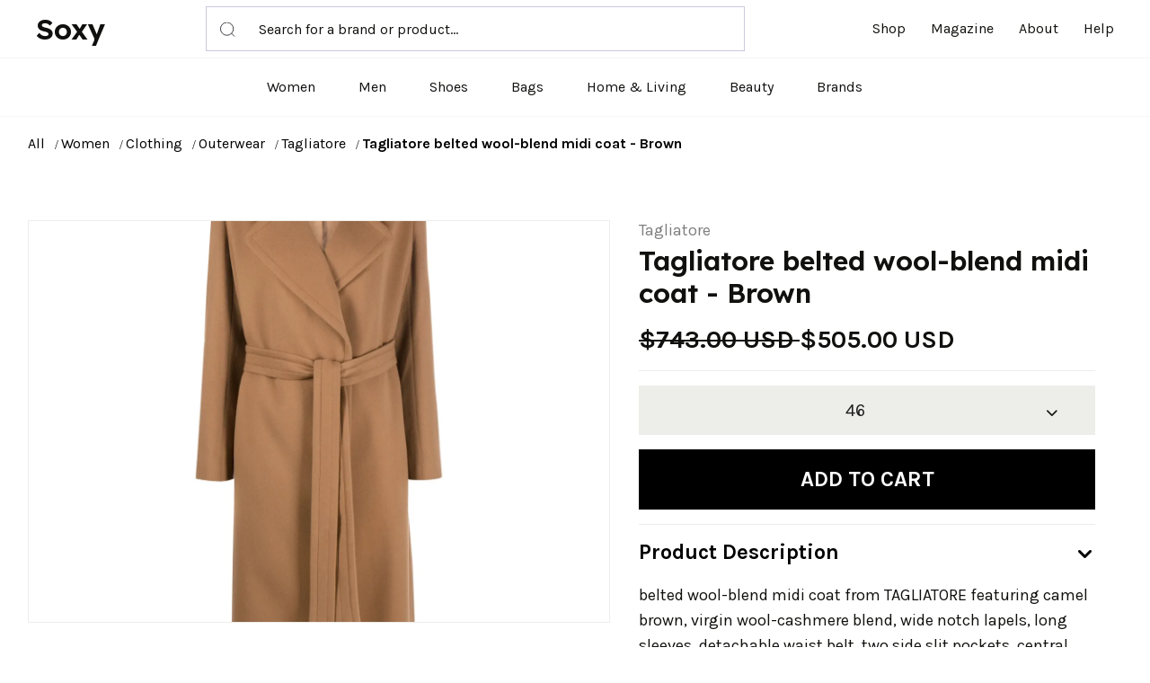

--- FILE ---
content_type: text/html; charset=UTF-8
request_url: https://soxy.com/product/tagliatore-belted-wool-blend-midi-coat-brown
body_size: 9698
content:
<!DOCTYPE html>
<html lang="en">
    <head>
        <meta charset="utf-8">
        <meta http-equiv="X-UA-Compatible" content="IE=edge">
        <meta name="viewport" content="width=device-width, initial-scale=1, maximum-scale=1 shrink-to-fit=no">

        
        <title>Tagliatore belted wool-blend midi coat - Brown - Best Deals You Need To See</title>


        
            <meta name="description" content="">
    <meta name="robots" content="noindex,follow" />

        
        <meta name="csrf-token" content="iqyaLTrDqgyw6ah13T2y8iAxi95742ak80ZmObQG">

        
        
        <link rel="shortcut icon" href="https://soxy.com/img/favicons/favicon.ico">

        <link rel="shortcut icon" href="/img/favicons/favicon.ico">
<link rel="stylesheet" href="/vendor/@fancyapps/fancybox/jquery.fancybox.min.css">
<link rel="stylesheet" href="/vendor/@fortawesome/fontawesome-free/css/all.min.css">
<link rel="stylesheet" href="/vendor/flickity/flickity.min.css">
<link rel="stylesheet" href="/vendor/highlightjs/styles/vs2015.css">
<link rel="stylesheet" href="/vendor/simplebar/simplebar.min.css">
<link rel="stylesheet" href="/vendor/flickity-fade/flickity-fade.css">
<link rel="stylesheet" href="/fonts/feather/feather.css">

<link rel="stylesheet" href="/css/theme.css?v=1.1" >
<link rel="stylesheet" href="/assets/css/style.css?v=1.2.1">
<link rel="stylesheet" href="/css/custom.css?v=1.3">
<link rel="stylesheet" href="/css/theme-hbr.min.css?v=1.1" >

<link rel="preconnect" href="https://fonts.googleapis.com">
<link rel="preconnect" href="https://fonts.gstatic.com" crossorigin>
<link href="https://fonts.googleapis.com/css2?family=Karla:wght@400;700&family=Lexend+Deca:wght@600&display=swap"
    rel="stylesheet">

        
        
            <!--[if lt IE 9]>
                <script src="https://oss.maxcdn.com/html5shiv/3.7.3/html5shiv.min.js"></script>
                <script src="https://oss.maxcdn.com/respond/1.4.2/respond.min.js"></script>
            <![endif]-->

        
        




        
        <!-- Google Tag Manager -->
    <script>
        (function(w,d,s,l,i){
            w[l]=w[l]||[];
            w[l].push({'gtm.start': new Date().getTime(),event:'gtm.js'});
            var f=d.getElementsByTagName(s)[0],
                j=d.createElement(s),
                dl=l!='dataLayer'?'&l='+l:'';
            j.async=true;
            j.src='https://www.googletagmanager.com/gtm.js?id='+i+dl;
            f.parentNode.insertBefore(j,f);
        })(window,document,'script','dataLayer', "GTM-NDJNM6D");
    </script>
    <!-- End Google Tag Manager -->
        
        <script>var userCode = '6948af444bdb9s9'; </script>

        <link rel="icon" type="image/x-icon" href="/favicon.ico">
        <style>
            .mobile-top-text {
           background: #f0efed;
           color: #111;
           font-size: 11px;
           font-weight: 400;
           line-height: 29px;
           margin: 0;
           padding: 5px 15px;
           text-align: center;
       }
       @media screen and (max-width: 576px) {
  .mobile-top-text {
        line-height: 18px;
    }
}
</style>
    </head>
    <body class="">

        
        <!-- Google Tag Manager (noscript) -->
    <noscript>
        <iframe src="https://www.googletagmanager.com/ns.html?id=GTM-NDJNM6D" height="0" width="0" style="display:none;visibility:hidden"></iframe>
    </noscript>
    <!-- End Google Tag Manager (noscript) -->


        <header class="top-fixed">
    <!-- Top bar-->
    
    <div class="header-container navbar-expand-lg">
      <div class="container-fluid border-bottom position-relative">
        <div class="row align-items-center">
          <div class="col-lg-8 col-sm-3 col-4 d-flex justify-content-between align-items-center">
            <div class="logo"><a href="/">Soxy</a></div>
            <form class="header-search position-relative d-none d-lg-block" method="get" action="/search">
              <input name="q" type="text" placeholder="Search for a brand or product…"><span class="header-search-icon position-absolute">
                <svg>
                  <use xlink:href="/assets/images/sprite.svg#icon-search"></use>
                </svg></span>
            </form>
          </div>
          <div class="col-lg-4 col-sm-6 col-4">
            <div class="collapse navbar-collapse w-100" id="mobileMenu">
              <ul class="nav main-nav justify-content-end ms-auto">
                <li class="nav-item"><a class="nav-link" href="/shop">Shop</a></li>
                <li class="nav-item"><a class="nav-link" href="/blogs">Magazine</a></li>
                <li class="nav-item"><a class="nav-link" href="/about">About</a></li>
                <li class="nav-item"><a class="nav-link" target="_blank" href="/help">Help</a></li>
              </ul>
            </div>
          </div>
          <div class="col-sm-3 col-4 d-flex d-lg-none">
            <a class="mobile-cart" style="display:none;" id="cartdetails" data-bs-toggle="modal" href="#modalShoppingCart"><svg><use xlink:href="/assets/images/sprite.svg#icon-cart"></use></svg>&nbsp;<span class="header-cart-qty-badge text-success"></span></a>
            <button class="toggle-nav" type="button" data-bs-toggle="collapse" data-bs-target="#mobileMenu" aria-expanded="false" aria-controls="mobileMenu"><span></span><span></span><span></span></button>
          </div>
          <div class="col-12 d-block d-lg-none">
            <form action="/search" method="get" class="header-search mobile-search position-relative">
              <input name="q" type="text" placeholder="Search for a brand or product…">
              <button class="header-search-icon position-absolute bg-white" type="submit">
                <svg>
                  <use xlink:href="/assets/images/sprite.svg#icon-search"></use>
                </svg>
              </button>
            </form>
          </div>
        </div>
      </div>
      <div class="container-fluid border-bottom">
        <div class="row">
          <div class="col-12">
            <ul class="nav index-nav justify-content-center d-none d-lg-flex">
              <li class="nav-item"><a class="nav-link" href="/shop/women">Women</a></li>
              <li class="nav-item"><a class="nav-link" href="/shop/men">Men</a></li>
              <li class="nav-item"><a class="nav-link" href="/shop/womens-shoes">Shoes</a></li>
              <li class="nav-item"><a class="nav-link" href="/shop/womens-bags">Bags</a></li>
              <li class="nav-item"><a class="nav-link" href="/shop/home-living">Home & Living</a></li>
              <li class="nav-item"><a class="nav-link" href="/shop/womens-beauty-products">Beauty</a></li>
             
              <li class="nav-item"><a class="nav-link" href="/brands">Brands</a></li>
                            <li  style="display:none;"  class="nav-item" id="tcart">
                <span class="nav-link" data-tipser-cart-icon></span>
              </li>
              <li  style="display:none;" class="nav-item" id="dcart">
                <a class="nav-link" id="cartdetails" data-bs-toggle="modal"  href="#modalShoppingCart">
                  <svg>
                    <use xlink:href="/assets/images/sprite.svg#icon-cart"></use>
                  </svg>&nbsp;<span class="header-cart-qty-badge"></span></a></li>
            </ul>
          </div>
        </div>
      </div>
    </div>
  </header>
        <main>
        
<nav class="py-5 wrap-breadcrumbs">
    <div class="container">
        <div class="row">
            <div class="col-12">
                <ol class="breadcrumb mb-0 font-size-xs text-gray-400">
                                            <li class="breadcrumb-item ">
                            <a class="text-dark" href="/shop"> All </a>
                        </li>
                                            <li class="breadcrumb-item ">
                            <a class="text-dark" href="/shop/women"> Women </a>
                        </li>
                                            <li class="breadcrumb-item ">
                            <a class="text-dark" href="/shop/womens-clothing"> Clothing </a>
                        </li>
                                            <li class="breadcrumb-item ">
                            <a class="text-dark" href="/shop/womens-outerwear"> Outerwear </a>
                        </li>
                                            <li class="breadcrumb-item ">
                            <a class="text-dark" href="/shop/womens-tagliatore"> Tagliatore </a>
                        </li>
                                            <li class="breadcrumb-item active">
                            <a class="text-dark" href="https://soxy.com/product/tagliatore-belted-wool-blend-midi-coat-brown"> Tagliatore belted wool-blend midi coat - Brown </a>
                        </li>
                                    </ol>

            </div>
        </div>
    </div>
</nav>


<section class="product-details">
    <div class="container">
        <div class="row">
            <div class="col-12">
                <div class="row">
                    <div class="col-12 product-photo">
                        
                        <div class="card product-img">
                            
                            
                            
                            <div class="mb-4" style="text-align:center;" >
                                
                                <a
                                                                            href="https://cdn-images.farfetch-contents.com/20/72/93/83/20729383_50770974_1000.jpg"
                                        data-fancybox
                                        class="product-details__image"
                                                                    >
                                    <img src="https://cdn-images.farfetch-contents.com/20/72/93/83/20729383_50770974_1000.jpg" alt="Tagliatore belted wool-blend midi coat - Brown" class="product-details__img">
                                </a>
                                <br />

                            </div>
                        </div>
                        <small class="gclid">Product image courtesy of Farfetch</small>
                        
                        
                    </div>

                    
                    <div class="col-12" id="product-info">

                        
                        <div class="row mb-1">
                            <div class="col">
                                
                                <a class="text-muted" href="https://soxy.com/shop/tagliatore">Tagliatore</a>
                            </div>
                        </div>

                        
                        <h3 class="pb-2 mb-2 product-details__title product-details__title--thestylegenie">
                            Tagliatore belted wool-blend midi coat - Brown
                        </h3>
                        
                        <div class="">
                            <span class="align-middle">
                                                                                                    <span class="font-size-h4 product-price text-decoration-line-through">
                                        $743.00 USD
                                    </span>
                                    <span class="font-size-h4 product-price">
                                        $505.00 USD
                                    </span>
                                                                                            </span>

                                                    </div>

                        
                        

                        
                        <form
                            id="buy-form"
                            data-id="7963516"
                            data-product-url="https://soxy.com/product/tagliatore-belted-wool-blend-midi-coat-brown"
                            data-image="https://cdn-images.farfetch-contents.com/20/72/93/83/20729383_50770974_1000.jpg"
                            data-title="Tagliatore belted wool-blend midi coat - Brown"
                            data-price="505.0"
                        >
                            <div class="form-group">

                                <div class="form-row mb-2">
                                    
                                    <div class="col-12 col-lg">
                                    <hr>
                                    <div class="gclid">
                                        <div class="shopping-info-simple"><a target="_blank" style="color:#10100e;" id="More_info_click" class="pr-out farfetch_out" href="https://shop.soxyy.com/redirect/7963516?uid=69707df71cb80s9&amp;s=6&amp;">For the latest stock status, size availability and promotions please check directly with</a>&nbsp;<a   data-trigger="more_info_click" id="More_info_click" class="pr-out farfetch_out" href="https://shop.soxyy.com/redirect/7963516?uid=69707df71cb80s9&amp;s=6&amp;"
                                            data-track="7963516"
                                            target="_blank" >Farfetch</a></div>
                                        <hr>
                                    </div>
                                    
                                                                                    
                                                                                        <div class="shopping-info-simple gclid"> <a style="color:#10100e;" id="Missing_size_click" class="pr-out farfetch_out" href="https://shop.soxyy.com/redirect/7963516?uid=69707df71cb80s9&amp;s=6&amp;"
                                                data-track="7963516"
                                                data-trigger="missing_size_click"
                                                target="_blank" >Missing your Size?</a>&nbsp;<a   data-trigger="missing_size_click" id="Missing_size_click" class="pr-out farfetch_out" href="https://shop.soxyy.com/redirect/7963516?uid=69707df71cb80s9&amp;s=6&amp;"
                                                data-track="7963516"
                                                target="_blank" >Click here</a>
                                            </div>
                                                                                         <div class="mb-2">

                                                
                                                                                                                                                                <button class="btn btn-lg btn-block btn-light  dropdown-toggle product-details__size-button" type="button" id="sizeDropdownButton"  >
                                                            46
                                                        </button>
                                                                                                                                                              
                                                
                                            </div>

                                            
                                                                                                                                                                                                        <div class="mw-100 mb-2 gclid">
                                            <div class="mw-100 mb-2 product-details__promo">
                                                <a
                                                                                                href="https://shop.soxyy.com/redirect/7963516?uid=69707df71cb80s9&amp;s=6&amp;"
                                                data-trigger="buy_direct_button"
                                                    data-track="7963516"
                                                    target="_blank"
                                                    id="Buy_Direct_Button"
                                                    class="btn btn-success btn-lg mb-1 product-details__button out_link pr-out farfetch_out"
                                                >
                                                                                                            <i class="fa fa-shopping-cart mr-2"></i>
                                                        Buy at Farfetch
                                                    
                                                </a>
                                                                                            </div>
                                                                                    </div>
                                                                                <div class="product-divider text-center gclid"><span>or</span></div>
                                        <div style="position: relative;"><button id="Add2Cart_Click" type="submit" class="btn btn-dark btn-lg  product-details__button">
                                                Add to cart
                                            </button>
                                            <div class="shopping-info gclid">
                                                <h6>Shop with Soxy Concierge:</h6>
                                                <p class="mb-0">Let Soxy decide which store fulfills your order so you get the best price and service. <a href="/help/5/16-what-is-the-soxy-concierge" target="_blank">Learn more</a></p>
                                            </div>
                                            <div style="  display:none;  position: absolute;
                                            left: 0px;
                                            top: 0px;
                                            height: 67px;
                                            text-align: center;
                                            line-height: 67px;
                                            background: hsla(0,0%,100%,.8);
                                            width: 100%;
                                            height: 100%;
                                            line-height: 130px;"><a style="color:black;" href="#">Sign up</a></div>
                                    </div>


                                    
                                                                    </div>
                                                                    </div>

                                

                                
                                                                    <div class="list-group list-group-sm list-group-flush-x pt-2 product-details__info" id="product-collapse-parent">
                                        <div class="list-group-item py-4 px-4">
                                            <!-- Toggle -->
                                            <a class="d-block dropdown-toggle text-body" data-bs-toggle="collapse" href="#product-collapse-details-2">
                                                Product Description
                                            </a>
                                            <!-- Collapse -->
                                            <div class="collapse show " id="product-collapse-details-2" data-parent="#product-collapse-parent">
                                                <div class="pt-5" style="font-size:18px;font-weight:400;">
                                                    <p class="mb-2">
                                                        belted wool-blend midi coat from TAGLIATORE featuring camel brown, virgin wool-cashmere blend, wide notch lapels, long sleeves, detachable waist belt, two side slit pockets, central rear vent, straight hem and below-knee length.
                                                    </p>
                                                </div>
                                            </div>
                                        </div>
                                                                               
                                                                            </div>
                                
                                
                                

                            </div>
                        </form>
                    </div>

                </div>
            </div>
        </div>
    </div>
</section>





<section class="pt-11 product-alternative">
    <div class="container">
        <div class="row">
            <div class="col-12">
                
                <div class="row justify-content-center"><div class="col-12 col-md-10 col-lg-8 col-xl-6"><!-- Preheading --><!--<h6 class="heading-xxs mb-3 text-center text-gray-400"> Top selling</h6>--><!-- Heading --><h2 class="welcome-posts__title text-center">YOU MIGHT ALSO LIKE</h2></div></div>
                

                <div class="welcome-products-row category-products" id="also-like">
                    
                </div>
                <div class="row">
                    <div class="col-12">

                        
                        

                        
                        
                        

                        
                        
                        
                    </div>
                </div>
            </div>
        </div>
    </div>
</section>
<style>.gclid {
    display:none;
}</style>
        </main>
        <div class="modal fixed-right fade" id="modalShoppingCart" tabindex="-1" role="dialog" aria-hidden="true">
    <div class="modal-dialog modal-dialog-vertical" role="document">
        <div style="background-color: #fff;" class="modal-header line-height-fixed font-size-lg">
            <strong class="mx-auto">Your Cart (<span id="header-cart-qty" data-qty="0">0</span>)</strong>
            <button type="button" class="btn-close" data-bs-dismiss="modal" aria-label="Close"></button>
        </div>
        
        <div class="modal-content">

             


            
            <ul class="list-group list-group-lg list-group-flush" id="header-cart-list">
                
            </ul>

            
            <div class="modal-footer line-height-fixed font-size-sm bg-light mt-auto">
                <strong>Subtotal</strong> <strong class="ml-auto" data-cost="0" id="header-cart-cost">$0.00</strong>
            </div>

            
            <div class="modal-body" id="header-cart-controls" style="display: none;">
                <a class="btn btn-block btn-dark" href="/checkout">Continue to Checkout</a>
                <a class="btn btn-block btn-outline-dark" href="/cart">View Cart</a>
            </div>

        </div>

        
        <div class="modal-content d-none">


            
v>

            
            <div class="modal-body flex-grow-0 my-auto">

                
                <h6 class="mb-7 text-center">Your cart is empty 😞</h6>

                
                <a class="btn btn-block btn-outline-dark" href="#!">
                    Continue Shopping
                </a>

            </div>

        </div>

    </div>
</div>


<div class="modal fade" id="add-to-wishlist-modal" tabindex="-1" role="dialog" aria-hidden="true">
    <div class="modal-dialog auth" role="document" id="auth-container">
        <form method="POST" action="/login/attempt" id="login-form" action="" class="modal-content auth__form d-none">
            <input type="hidden" name="_token" value="iqyaLTrDqgyw6ah13T2y8iAxi95742ak80ZmObQG">            <input type="hidden" name="product_id" value="">
            
            <div class="modal-header" id="register-form-heading">
                <button type="button" class="btn-close" data-bs-dismiss="modal" aria-label="Close"></button>
            </div>
            <div class="modal-body py-1">
                <br />
                <h3 class="mb-2 text-center font-weight-bolder">
                    Welcome Back
                </h3>
                <p class="text-center lead px-2 pb-1 mb-8">
                    Sign in to below to continue building your wishlist
                </p>

                <div class="row">
                    <div class="col-12">
                        <div class="form-group mb-2">
                            <label class="font-weight-bolder" for="login-email">
                                Email Address *
                            </label>
                            <input id="login-email" type="email" class="form-control form-control-sm" name="email" value="" autocomplete="email" autofocus placeholder="Enter your email address" maxlength="256" required>
                        </div>
                        <div class="form-group mb-2">
                            <label class="font-weight-bolder" for="login-email">
                                Password *
                            </label>
                            <input id="password" type="password" class="form-control form-control-sm" name="password" value=""  placeholder="Enter your password" maxlength="256" required>
                        </div>
                    </div>
                </div>

                <div class="row">
                    <div class="col-12">
                        <p class="text-muted">
                            Not a member?
                            <button type="button" data-view="register" class="btn btn-link btn-height-auto px-0 py-0 text-dark text-decoration-underline font-weight-bolder">
                                Sign up
                            </button>
                        </p>
                    </div>
                </div>

            </div>
            <div class="modal-footer pt-2 pb-9 align-items-center flex-column justify-content-md-start flex-md-row-reverse">
                <button type="submit" id="login-submit" class="btn btn-ok btn-block btn-dark mb-3">Login</button>
                
            </div>
        </form>
        <form method="POST" action="/register" id="register-form" action="" class="modal-content auth__form">
            <input type="hidden" name="_token" value="iqyaLTrDqgyw6ah13T2y8iAxi95742ak80ZmObQG">            <input type="hidden" name="product_id" value="">
            
            <div class="modal-header" id="register-form-heading">
                <button type="button" class="btn-close" data-bs-dismiss="modal" aria-label="Close"></button>
            </div>
            <div class="modal-body py-1">
                <br />
                <h3 class="mb-2 text-center font-weight-bolder">
                    Add Product To Wishlist
                </h3>
                <p class="text-center lead px-10 mb-4">
                    Get notified when there is price updates 
                    on this product
                </p>

                <div class="row">
                    <div class="col-12">
                        <div class="form-group mb-2">
                            <label class="font-weight-bolder" for="register-email">
                                Email Address
                            </label>
                            <input id="register-email" type="email" class="form-control form-control-sm" name="email" value="" autocomplete="email" autofocus placeholder="Enter your email address" maxlength="256" required>
                        </div>
                    </div>
                </div>

                <div class="row">
                    <div class="col-12">
                        <p class="text-muted">
                            Already have an account?&nbsp;
                            <button type="button" data-view="login" class="btn btn-link btn-height-auto px-0 py-0 text-dark text-decoration-underline font-weight-bolder">
                                Sign in here
                            </button>
                        </p>
                    </div>
                </div>

            </div>
            <div class="modal-footer pt-2 pb-9 align-items-center flex-column justify-content-md-start flex-md-row-reverse">
                <button type="submit" id="register-submit" class="btn btn-ok btn-block btn-dark mb-3">Track Deals</button>
                
            </div>
        </form>
        <div id="auth-result" class="modal-content auth__result hidden" hidden>
            
            <button type="button" class="close" data-dismiss="modal" aria-label="Close">
                <i class="fe fe-x" aria-hidden="true"></i>
            </button>
            <div class="modal-header line-height-fixed font-size-lg" id="register-form-heading">
                <strong class="mx-auto">Add to wishlist</strong>
            </div>
            <div class="modal-body">
                <div id="auth-success" class="alert alert-success mb-3">
                    Product has been added to wishlist
                </div>
                <div id="auth-confirm" class="alert alert-success mb-3">
                    Product has been added to wishlist
                </div>
                <div id="auth-error" class="alert alert-danger mb-3">
                    Oops! Something went wrong.
                </div>
            </div>
            <div class="modal-footer align-items-center flex-column justify-content-md-start flex-md-row-reverse">
                <button type="button" class="btn btn-ok btn-dark mb-3" onclick="document.location.reload()">OK</button>
            </div>
        </div>
    </div>
</div>

<div aria-live="polite" aria-atomic="true" style="position: fixed; top: 0; right: 0; min-width: 280px; z-index: 1050;">
    <div style="position: absolute; top: 20px; right: 20px;">
        <div class="toast hide" id="add-to-wishlist-success" data-delay="2000" role="alert" aria-live="assertive" aria-atomic="true">
            <div class="toast-header">
                <strong class="mr-auto">Wishlist</strong>
                <button type="button" class="ml-2 mb-1 close" data-dismiss="toast" aria-label="Close">
                    <span aria-hidden="true">&times;</span>
                </button>
            </div>
            <div class="toast-body text-success" id="add-to-wishlist-success-text">
                Product changed in wishlist
            </div>
        </div>

        <div class="toast hide" id="add-to-wishlist-error" data-delay="3000" role="alert" aria-live="assertive" aria-atomic="true">
            <div class="toast-header">
                <strong class="mr-auto">Wishlist</strong>
                <button type="button" class="ml-2 mb-1 close" data-dismiss="toast" aria-label="Close">
                    <span aria-hidden="true">&times;</span>
                </button>
            </div>
            <div class="toast-body text-danger">
                Oops! Something went wrong.
            </div>
        </div>
    </div>
</div>


<div class="modal fade" id="modalSizeChart" tabindex="-1" role="dialog" aria-hidden="true">
    <div class="modal-dialog modal-dialog-centered modal-lg" role="document">
        <div class="modal-content">

            
            <button type="button" class="close" data-dismiss="modal" aria-label="Close">
                <i class="fe fe-x" aria-hidden="true"></i>
            </button>

             
            <div class="modal-header line-height-fixed font-size-lg">
                <strong class="mx-auto">Size Chart</strong>
            </div>

            
            <div class="modal-body border-bottom">

                
                <div class="d-flex mb-7">

                    
                    <h5 class="mb-0">Clothing</h5>

                    
                    <div class="btn-group btn-group-toggle ml-auto" data-toggle="buttons">
                        <label class="btn btn-xxs btn-circle btn-outline-dark font-size-xxxs rounded-0 active">
                            <input type="radio" name="modalSizeChartUnitOne" checked> IN
                        </label>
                        <label class="btn btn-xxs btn-circle btn-outline-dark font-size-xxxs rounded-0 ml-2">
                            <input type="radio" name="modalSizeChartUnitOne"> CM
                        </label>
                    </div>

                </div>

                
                <div class="table-responsive">
                    <table class="table table-bordered table-sm table-hover mb-0">
                        <thead>
                            <tr>
                                <th>Size</th>
                                <th>US</th>
                                <th>Bust</th>
                                <th>Waist</th>
                                <th>Hips</th>
                            </tr>
                        </thead>
                        <tbody>
                            <tr>
                                <td>XS</td>
                                <td>2</td>
                                <td>32</td>
                                <td>24 - 25</td>
                                <td>33 - 34</td>
                            </tr>
                            <tr>
                                <td>S</td>
                                <td>4</td>
                                <td>34 - 35</td>
                                <td>26 - 27</td>
                                <td>35 - 26</td>
                            </tr>
                            <tr>
                                <td>M</td>
                                <td>6</td>
                                <td>36 - 37</td>
                                <td>28 - 29</td>
                                <td>38 - 40</td>
                            </tr>
                            <tr>
                                <td>L</td>
                                <td>8</td>
                                <td>38 - 29</td>
                                <td>30 - 31</td>
                                <td>42 - 44</td>
                            </tr>
                            <tr>
                                <td>XL</td>
                                <td>10</td>
                                <td>40 - 41</td>
                                <td>32 - 33</td>
                                <td>45 - 47</td>
                            </tr>
                            <tr>
                                <td>XXL</td>
                                <td>12</td>
                                <td>42 - 43</td>
                                <td>34 - 35</td>
                                <td>48 - 50</td>
                            </tr>
                        </tbody>
                    </table>
                </div>

            </div>

            
            <div class="modal-body">

                
                <div class="d-flex mb-7">

                    
                    <h5 class="mb-0">Shoes</h5>

                    
                    <div class="btn-group btn-group-toggle ml-auto" data-toggle="buttons">
                        <label class="btn btn-xxs btn-circle btn-outline-dark font-size-xxxs rounded-0 active">
                            <input type="radio" name="modalSizeCharUnitTwo" checked> IN
                        </label>
                        <label class="btn btn-xxs btn-circle btn-outline-dark font-size-xxxs rounded-0 ml-2">
                            <input type="radio" name="modalSizeCharUnitTwo"> CM
                        </label>
                    </div>

                </div>

                
                <div class="row">
                    <div class="col-12 col-lg-6">

                        
                        <div class="table-responsive">
                            <table class="table table-bordered table-sm table-hover mb-lg-0">
                                <thead>
                                    <tr>
                                        <th>Size</th>
                                        <th>US</th>
                                        <th>Foot Length</th>
                                    </tr>
                                </thead>
                                <tbody>
                                    <tr>
                                        <td>36</td>
                                        <td>5</td>
                                        <td>22.8</td>
                                    </tr>
                                    <tr>
                                        <td>26.5</td>
                                        <td>5.5</td>
                                        <td>23.1</td>
                                    </tr>
                                    <tr>
                                        <td>37</td>
                                        <td>6</td>
                                        <td>23.5</td>
                                    </tr>
                                    <tr>
                                        <td>37.5</td>
                                        <td>6.</td>
                                        <td>23.5</td>
                                    </tr>
                                    <tr>
                                        <td>38</td>
                                        <td>7</td>
                                        <td>24.1</td>
                                    </tr>
                                    <tr>
                                        <td>38.5</td>
                                        <td>7.5</td>
                                        <td>24.5</td>
                                    </tr>
                                </tbody>
                            </table>
                        </div>

                    </div>
                    <div class="col-12 col-lg-6">

                        
                        <div class="table-responsive">
                            <table class="table table-bordered table-sm table-hover mb-0">
                                <thead>
                                    <tr>
                                        <th>Size</th>
                                        <th>US</th>
                                        <th>Foot Length</th>
                                    </tr>
                                </thead>
                                <tbody>
                                    <tr>
                                        <td>36</td>
                                        <td>5</td>
                                        <td>22.8</td>
                                    </tr>
                                    <tr>
                                        <td>39</td>
                                        <td>8</td>
                                        <td>24.1</td>
                                    </tr>
                                    <tr>
                                        <td>40</td>
                                        <td>9</td>
                                        <td>25.4</td>
                                    </tr>
                                    <tr>
                                        <td>40.5</td>
                                        <td>9.5</td>
                                        <td>25.7</td>
                                    </tr>
                                    <tr>
                                        <td>41</td>
                                        <td>10</td>
                                        <td>26.0</td>
                                    </tr>
                                </tbody>
                            </table>
                        </div>

                    </div>
                </div>

            </div>

        </div>

    </div>
</div>
        <footer>
  <div class="container">
    <div class="row">
      <div class="col-12 col-md-3">
        <div class="logo">Soxy</div>
        <p class="mt-3 mb-0 text-center text-md-left">The Smartest Way To Shop For Your Favorite Brands</p>
      </div>
      <div class="col-sm-12 col-12 col-md-3">
        <h5 class="fw-bold text-uppercase mt-5 mt-md-0">Shop</h5>
        <ul class="d-flex flex-column justify-content-start lh-lg mt-3 nav">
          <li class="nav-item m-0 p-0"><a class="nav-link d-inline" href="/shop">Home</a></li>
          <li class="nav-item p-0"><a class="nav-link d-inline" href="/shop/men">Shop Men's</a></li>
          <li class="nav-item p-0"><a class="nav-link d-inline" href="/shop/women">Shop Women's</a></li>
         
          <li class="nav-item m-0 p-0"><a class="nav-link d-inline" href="/shop/home-living">Shop Home & Living</a></li>
        </ul>
      </div>
      <div class="col-sm-12 col-12 col-md-3">
        <h5 class="fw-bold text-uppercase mt-5 mt-md-0">COMPANY</h5>
        <ul class="d-flex flex-column justify-content-start lh-lg mt-3 nav">
          <li class="nav-item m-0 p-0"> <a class="nav-link d-inline" href="https://soxy.com/about">About Us </a></li>
          <li class="nav-item p-0"> <a class="nav-link d-inline" target="_blank" href="/help/4/9-what-is-the-shipping-policy">Shipping Policy </a></li>
          <li class="nav-item p-0"> <a class="nav-link d-inline" target="_blank" href="/help/4/8-return-policy">Return Policy </a></li>
          <li class="nav-item p-0"> <a class="nav-link d-inline" href="https://soxy.com/terms">Terms of Service</a></li>
          <li class="nav-item p-0"> <a class="nav-link d-inline" href="https://soxy.com/privacy">Privacy Policy</a></li>
          <li class="nav-item m-0 p-0"> <a class="nav-link d-inline" href="https://soxy.com/contact">Contact Us</a></li>
        </ul>
      </div>
      <div class="col-sm-12 col-12 col-md-3">
        <h5 class="fw-bold text-uppercase mt-5 mt-md-0">CONTACT</h5>
        <ul class="d-flex flex-column justify-content-start lh-lg mt-3 nav">
          <li class="nav-item m-0 p-0"><a class="nav-link d-inline" href="mailto: help@soxy.com">help@soxy.com</a></li>
        </ul>
      </div>
    </div>
  </div>
  <div class="bottom-bar mt-4">
    <div class="container">
      <p class="mb-0"> © 2022</p>
    </div>
  </div>
</footer>

        
        <script src="https://code.jquery.com/jquery-3.3.1.min.js"></script>

        
        
        <script src="https://cdn.jsdelivr.net/npm/bootstrap@5.0.2/dist/js/bootstrap.bundle.min.js" integrity="sha384-MrcW6ZMFYlzcLA8Nl+NtUVF0sA7MsXsP1UyJoMp4YLEuNSfAP+JcXn/tWtIaxVXM" crossorigin="anonymous"></script>

        
        <script src="https://soxy.com/vendor/@fancyapps/fancybox/jquery.fancybox.min.js"></script>

        
        <script src="https://soxy.com/vendor/flickity/flickity.pkgd.min.js"></script>

        
        <script src="https://soxy.com/vendor/flickity-fade/flickity-fade.js"></script>

        
        <script src="https://soxy.com/vendor/highlightjs/highlight.pack.min.js"></script>

        
        <script src="https://soxy.com/vendor/jarallax/jarallax.min.js"></script>

        
        <script src="https://soxy.com/vendor/list.js/list.min.js"></script>

        
        <script src="https://soxy.com/vendor/simplebar/simplebar.min.js"></script>

        
        <script src="https://soxy.com/vendor/smooth-scroll/smooth-scroll.min.js"></script>

        
        <script src="https://soxy.com/vendor/object-fit-images/ofi.min.js"></script>

        
        <script src="https://soxy.com/vendor/promise-polyfill/polyfill.min.js"></script>

        
        <script src="https://soxy.com/vendor/intersection-observer/intersection-observer.js"></script>

        <script src="https://soxy.com/js/app.js?v=1.5.1"></script>

        
        <script src="https://soxy.com/js/theme.js?v=1.0.6"></script>

        <script src="https://soxy.com/assets/js/jquery.blockUI.js?v=1.0.9.1"></script>
        


        
        <script src="https://soxy.com/js/custom.min.js?v=1.5"></script>

        <script>
    var recommendedUrl = "https://soxy.com/product/tagliatore-belted-wool-blend-midi-coat-brown/recommended-list";
    var storesUrl = "https://soxy.com/product/tagliatore-belted-wool-blend-midi-coat-brown/stores";
</script>
<script src="https://soxy.com/js/product.js?v=69707df71d11f"></script>
<script>
    $.ajaxSetup({
        headers: {
            'X-CSRF-TOKEN': $('meta[name="csrf-token"]').attr('content')
        }
    });

    $('#sizeDropdownButton').on('click', function(){
        $('#Dropdown_Click').slideToggle();
    });
</script>
      

        <script>
            $.ajaxSetup({
                headers: {
                    "X-CSRF-TOKEN": $('meta[name="csrf-token"]').attr("content"),
                },
            });

            $('.pr-out').on('click',function(){
                var href = $(this).attr('href');
                var trigger = $(this).attr('data-trigger');
                $.post('/product/catch/out',{
                    href: href,
                    trigger: trigger,
                    page_url: document.location.pathname
                }).done(function(){ console.log(1) });
            });
        </script>



    </body>
</html>


--- FILE ---
content_type: text/html; charset=UTF-8
request_url: https://soxy.com/product/tagliatore-belted-wool-blend-midi-coat-brown/recommended-list?page=0&returnTemplate=true
body_size: 2089
content:
<div class="col">
  <!-- Card -->
  <div class="card welcome-products__card" data-toggle="card-collapse">
    <!-- Image -->
    <!--<div class="card-img "  tabindex="0">
      <div class="flickity-viewport" style="height: 300px; touch-action: pan-y;">
        <div class="flickity-slider" style="left: 0px; transform: translateX(0%);"><a
            class="d-block w-100 welcome-products__img-wrapper out_link is-selected"
            href="https://soxy.com/product/faustine-faux-fur-double-breasted-coat?" 
            rel="noopener noreferrer" style="position: absolute; left: 0%;"><img
              class="card-img-top welcome-products__img"
              src="https://img.devstage.pp.ua/original/0x700-1626416.jpg"
              alt="Faustine Faux-Fur Double-Breasted Coat"></a></div>
      </div>
    </div>-->

    <a rel="noopener noreferrer"  data-trigger="also_like" class="product-img pr-out bergdorf_goodman_out" href="https://soxy.com/product/faustine-faux-fur-double-breasted-coat">
      <img  loading="lazy" src="https://img.devstage.pp.ua/original/0x700-1626416.jpg" alt="Faustine Faux-Fur Double-Breasted Coat">
    </a>

    <!-- Collapse -->
    <div class="card-collapse-parent">
      <div class="card-body">
        <p class="text-muted text-sm mb-1"><a class="" href="https://soxy.com/shop/stand-studio"> Stand Studio</a></p>
        <div class="font-weight-bold mb-2 welcome-products__product-title"><a data-trigger="also_like" class="text-body out_link pr-out bergdorf_goodman_out"
            href="https://soxy.com/product/faustine-faux-fur-double-breasted-coat"
              
            target="_self" rel="noopener noreferrer">Faustine Faux-Fur Double-Breasted Coat</a></div>
        <div class="welcome-products__product-details pr-0">
          <div class="font-weight-bold text-muted mb-2">
                                <span class="text-dark mr-1">$495.00 USD</span>
                        </div>



      </div>
    </div>
  </div>
</div>


</div>
    <div class="col">
  <!-- Card -->
  <div class="card welcome-products__card" data-toggle="card-collapse">
    <!-- Image -->
    <!--<div class="card-img "  tabindex="0">
      <div class="flickity-viewport" style="height: 300px; touch-action: pan-y;">
        <div class="flickity-slider" style="left: 0px; transform: translateX(0%);"><a
            class="d-block w-100 welcome-products__img-wrapper out_link is-selected"
            href="https://soxy.com/product/madeleine-blazer?" 
            rel="noopener noreferrer" style="position: absolute; left: 0%;"><img
              class="card-img-top welcome-products__img"
              src="https://img.devstage.pp.ua/original/0x700-1748196.jpg"
              alt="Madeleine Blazer"></a></div>
      </div>
    </div>-->

    <a rel="noopener noreferrer"  data-trigger="also_like" class="product-img pr-out 24s_worldwide_out" href="https://soxy.com/product/madeleine-blazer">
      <img  loading="lazy" src="https://img.devstage.pp.ua/original/0x700-1748196.jpg" alt="Madeleine Blazer">
    </a>

    <!-- Collapse -->
    <div class="card-collapse-parent">
      <div class="card-body">
        <p class="text-muted text-sm mb-1"><a class="" href="https://soxy.com/shop/anine-bing"> ANINE BING</a></p>
        <div class="font-weight-bold mb-2 welcome-products__product-title"><a data-trigger="also_like" class="text-body out_link pr-out 24s_worldwide_out"
            href="https://soxy.com/product/madeleine-blazer"
              
            target="_self" rel="noopener noreferrer">Madeleine Blazer</a></div>
        <div class="welcome-products__product-details pr-0">
          <div class="font-weight-bold text-muted mb-2">
                                <span class="text-dark mr-1">$585.00 USD</span>
                        </div>



      </div>
    </div>
  </div>
</div>


</div>
    <div class="col">
  <!-- Card -->
  <div class="card welcome-products__card" data-toggle="card-collapse">
    <!-- Image -->
    <!--<div class="card-img "  tabindex="0">
      <div class="flickity-viewport" style="height: 300px; touch-action: pan-y;">
        <div class="flickity-slider" style="left: 0px; transform: translateX(0%);"><a
            class="d-block w-100 welcome-products__img-wrapper out_link is-selected"
            href="https://soxy.com/product/chloe-kids-faux-fur-trimmed-hooded-parka-brown?" 
            rel="noopener noreferrer" style="position: absolute; left: 0%;"><img
              class="card-img-top welcome-products__img"
              src="https://img.devstage.pp.ua/original/0x400-1811857.jpg"
              alt="Chloé Kids faux fur-trimmed hooded parka - Brown"></a></div>
      </div>
    </div>-->

    <a rel="noopener noreferrer"  data-trigger="also_like" class="product-img pr-out farfetch_out" href="https://soxy.com/product/chloe-kids-faux-fur-trimmed-hooded-parka-brown">
      <img  loading="lazy" src="https://img.devstage.pp.ua/original/0x400-1811857.jpg" alt="Chloé Kids faux fur-trimmed hooded parka - Brown">
    </a>

    <!-- Collapse -->
    <div class="card-collapse-parent">
      <div class="card-body">
        <p class="text-muted text-sm mb-1"><a class="" href="https://soxy.com/shop/chloe-kids"> Chloé Kids</a></p>
        <div class="font-weight-bold mb-2 welcome-products__product-title"><a data-trigger="also_like" class="text-body out_link pr-out farfetch_out"
            href="https://soxy.com/product/chloe-kids-faux-fur-trimmed-hooded-parka-brown"
              
            target="_self" rel="noopener noreferrer">Chloé Kids faux fur-trimmed hooded parka - Brown</a></div>
        <div class="welcome-products__product-details pr-0">
          <div class="font-weight-bold text-muted mb-2">
                                <span class="text-primary">$463.00 USD</span>
                        </div>



      </div>
    </div>
  </div>
</div>


</div>
    <div class="col">
  <!-- Card -->
  <div class="card welcome-products__card" data-toggle="card-collapse">
    <!-- Image -->
    <!--<div class="card-img "  tabindex="0">
      <div class="flickity-viewport" style="height: 300px; touch-action: pan-y;">
        <div class="flickity-slider" style="left: 0px; transform: translateX(0%);"><a
            class="d-block w-100 welcome-products__img-wrapper out_link is-selected"
            href="https://soxy.com/product/boyarovskaya-heart-cut-belted-trench-coat-brown?" 
            rel="noopener noreferrer" style="position: absolute; left: 0%;"><img
              class="card-img-top welcome-products__img"
              src="https://img.devstage.pp.ua/original/0x400-1821054.jpg"
              alt="Boyarovskaya heart-cut belted trench coat - Brown"></a></div>
      </div>
    </div>-->

    <a rel="noopener noreferrer"  data-trigger="also_like" class="product-img pr-out farfetch_out" href="https://soxy.com/product/boyarovskaya-heart-cut-belted-trench-coat-brown">
      <img  loading="lazy" src="https://img.devstage.pp.ua/original/0x400-1821054.jpg" alt="Boyarovskaya heart-cut belted trench coat - Brown">
    </a>

    <!-- Collapse -->
    <div class="card-collapse-parent">
      <div class="card-body">
        <p class="text-muted text-sm mb-1"><a class="" href="https://soxy.com/shop/boyarovskaya"> Boyarovskaya</a></p>
        <div class="font-weight-bold mb-2 welcome-products__product-title"><a data-trigger="also_like" class="text-body out_link pr-out farfetch_out"
            href="https://soxy.com/product/boyarovskaya-heart-cut-belted-trench-coat-brown"
              
            target="_self" rel="noopener noreferrer">Boyarovskaya heart-cut belted trench coat - Brown</a></div>
        <div class="welcome-products__product-details pr-0">
          <div class="font-weight-bold text-muted mb-2">
                                <span class="text-primary">$611.00 USD</span>
                        </div>



      </div>
    </div>
  </div>
</div>


</div>


--- FILE ---
content_type: application/javascript
request_url: https://soxy.com/vendor/simplebar/simplebar.min.js
body_size: 58168
content:
/**
 * SimpleBar.js - v5.3.0
 * Scrollbars, simpler.
 * https://grsmto.github.io/simplebar/
 *
 * Made by Adrien Denat from a fork by Jonathan Nicol
 * Under MIT License
 */

!function(t,e){"object"==typeof exports&&"undefined"!=typeof module?module.exports=e():"function"==typeof define&&define.amd?define(e):(t=t||self).SimpleBar=e()}(this,(function(){"use strict";var t="undefined"!=typeof globalThis?globalThis:"undefined"!=typeof window?window:"undefined"!=typeof global?global:"undefined"!=typeof self?self:{};function e(t,e){return t(e={exports:{}},e.exports),e.exports}var r,n,i,o="object",s=function(t){return t&&t.Math==Math&&t},a=s(typeof globalThis==o&&globalThis)||s(typeof window==o&&window)||s(typeof self==o&&self)||s(typeof t==o&&t)||Function("return this")(),c=function(t){try{return!!t()}catch(t){return!0}},l=!c((function(){return 7!=Object.defineProperty({},"a",{get:function(){return 7}}).a})),u={}.propertyIsEnumerable,f=Object.getOwnPropertyDescriptor,h={f:f&&!u.call({1:2},1)?function(t){var e=f(this,t);return!!e&&e.enumerable}:u},d=function(t,e){return{enumerable:!(1&t),configurable:!(2&t),writable:!(4&t),value:e}},p={}.toString,v=function(t){return p.call(t).slice(8,-1)},g="".split,y=c((function(){return!Object("z").propertyIsEnumerable(0)}))?function(t){return"String"==v(t)?g.call(t,""):Object(t)}:Object,b=function(t){if(null==t)throw TypeError("Can't call method on "+t);return t},m=function(t){return y(b(t))},x=function(t){return"object"==typeof t?null!==t:"function"==typeof t},E=function(t,e){if(!x(t))return t;var r,n;if(e&&"function"==typeof(r=t.toString)&&!x(n=r.call(t)))return n;if("function"==typeof(r=t.valueOf)&&!x(n=r.call(t)))return n;if(!e&&"function"==typeof(r=t.toString)&&!x(n=r.call(t)))return n;throw TypeError("Can't convert object to primitive value")},w={}.hasOwnProperty,O=function(t,e){return w.call(t,e)},_=a.document,S=x(_)&&x(_.createElement),A=function(t){return S?_.createElement(t):{}},k=!l&&!c((function(){return 7!=Object.defineProperty(A("div"),"a",{get:function(){return 7}}).a})),L=Object.getOwnPropertyDescriptor,M={f:l?L:function(t,e){if(t=m(t),e=E(e,!0),k)try{return L(t,e)}catch(t){}if(O(t,e))return d(!h.f.call(t,e),t[e])}},T=function(t){if(!x(t))throw TypeError(String(t)+" is not an object");return t},j=Object.defineProperty,R={f:l?j:function(t,e,r){if(T(t),e=E(e,!0),T(r),k)try{return j(t,e,r)}catch(t){}if("get"in r||"set"in r)throw TypeError("Accessors not supported");return"value"in r&&(t[e]=r.value),t}},W=l?function(t,e,r){return R.f(t,e,d(1,r))}:function(t,e,r){return t[e]=r,t},z=function(t,e){try{W(a,t,e)}catch(r){a[t]=e}return e},C=e((function(t){var e=a["__core-js_shared__"]||z("__core-js_shared__",{});(t.exports=function(t,r){return e[t]||(e[t]=void 0!==r?r:{})})("versions",[]).push({version:"3.2.1",mode:"global",copyright:"© 2019 Denis Pushkarev (zloirock.ru)"})})),N=C("native-function-to-string",Function.toString),I=a.WeakMap,D="function"==typeof I&&/native code/.test(N.call(I)),P=0,V=Math.random(),F=function(t){return"Symbol("+String(void 0===t?"":t)+")_"+(++P+V).toString(36)},B=C("keys"),H=function(t){return B[t]||(B[t]=F(t))},q={},$=a.WeakMap;if(D){var X=new $,Y=X.get,G=X.has,U=X.set;r=function(t,e){return U.call(X,t,e),e},n=function(t){return Y.call(X,t)||{}},i=function(t){return G.call(X,t)}}else{var Q=H("state");q[Q]=!0,r=function(t,e){return W(t,Q,e),e},n=function(t){return O(t,Q)?t[Q]:{}},i=function(t){return O(t,Q)}}var K={set:r,get:n,has:i,enforce:function(t){return i(t)?n(t):r(t,{})},getterFor:function(t){return function(e){var r;if(!x(e)||(r=n(e)).type!==t)throw TypeError("Incompatible receiver, "+t+" required");return r}}},J=e((function(t){var e=K.get,r=K.enforce,n=String(N).split("toString");C("inspectSource",(function(t){return N.call(t)})),(t.exports=function(t,e,i,o){var s=!!o&&!!o.unsafe,c=!!o&&!!o.enumerable,l=!!o&&!!o.noTargetGet;"function"==typeof i&&("string"!=typeof e||O(i,"name")||W(i,"name",e),r(i).source=n.join("string"==typeof e?e:"")),t!==a?(s?!l&&t[e]&&(c=!0):delete t[e],c?t[e]=i:W(t,e,i)):c?t[e]=i:z(e,i)})(Function.prototype,"toString",(function(){return"function"==typeof this&&e(this).source||N.call(this)}))})),Z=a,tt=function(t){return"function"==typeof t?t:void 0},et=function(t,e){return arguments.length<2?tt(Z[t])||tt(a[t]):Z[t]&&Z[t][e]||a[t]&&a[t][e]},rt=Math.ceil,nt=Math.floor,it=function(t){return isNaN(t=+t)?0:(t>0?nt:rt)(t)},ot=Math.min,st=function(t){return t>0?ot(it(t),9007199254740991):0},at=Math.max,ct=Math.min,lt=function(t){return function(e,r,n){var i,o=m(e),s=st(o.length),a=function(t,e){var r=it(t);return r<0?at(r+e,0):ct(r,e)}(n,s);if(t&&r!=r){for(;s>a;)if((i=o[a++])!=i)return!0}else for(;s>a;a++)if((t||a in o)&&o[a]===r)return t||a||0;return!t&&-1}},ut={includes:lt(!0),indexOf:lt(!1)}.indexOf,ft=function(t,e){var r,n=m(t),i=0,o=[];for(r in n)!O(q,r)&&O(n,r)&&o.push(r);for(;e.length>i;)O(n,r=e[i++])&&(~ut(o,r)||o.push(r));return o},ht=["constructor","hasOwnProperty","isPrototypeOf","propertyIsEnumerable","toLocaleString","toString","valueOf"],dt=ht.concat("length","prototype"),pt={f:Object.getOwnPropertyNames||function(t){return ft(t,dt)}},vt={f:Object.getOwnPropertySymbols},gt=et("Reflect","ownKeys")||function(t){var e=pt.f(T(t)),r=vt.f;return r?e.concat(r(t)):e},yt=function(t,e){for(var r=gt(e),n=R.f,i=M.f,o=0;o<r.length;o++){var s=r[o];O(t,s)||n(t,s,i(e,s))}},bt=/#|\.prototype\./,mt=function(t,e){var r=Et[xt(t)];return r==Ot||r!=wt&&("function"==typeof e?c(e):!!e)},xt=mt.normalize=function(t){return String(t).replace(bt,".").toLowerCase()},Et=mt.data={},wt=mt.NATIVE="N",Ot=mt.POLYFILL="P",_t=mt,St=M.f,At=function(t,e){var r,n,i,o,s,c=t.target,l=t.global,u=t.stat;if(r=l?a:u?a[c]||z(c,{}):(a[c]||{}).prototype)for(n in e){if(o=e[n],i=t.noTargetGet?(s=St(r,n))&&s.value:r[n],!_t(l?n:c+(u?".":"#")+n,t.forced)&&void 0!==i){if(typeof o==typeof i)continue;yt(o,i)}(t.sham||i&&i.sham)&&W(o,"sham",!0),J(r,n,o,t)}},kt=function(t){if("function"!=typeof t)throw TypeError(String(t)+" is not a function");return t},Lt=function(t,e,r){if(kt(t),void 0===e)return t;switch(r){case 0:return function(){return t.call(e)};case 1:return function(r){return t.call(e,r)};case 2:return function(r,n){return t.call(e,r,n)};case 3:return function(r,n,i){return t.call(e,r,n,i)}}return function(){return t.apply(e,arguments)}},Mt=function(t){return Object(b(t))},Tt=Array.isArray||function(t){return"Array"==v(t)},jt=!!Object.getOwnPropertySymbols&&!c((function(){return!String(Symbol())})),Rt=a.Symbol,Wt=C("wks"),zt=function(t){return Wt[t]||(Wt[t]=jt&&Rt[t]||(jt?Rt:F)("Symbol."+t))},Ct=zt("species"),Nt=function(t,e){var r;return Tt(t)&&("function"!=typeof(r=t.constructor)||r!==Array&&!Tt(r.prototype)?x(r)&&null===(r=r[Ct])&&(r=void 0):r=void 0),new(void 0===r?Array:r)(0===e?0:e)},It=[].push,Dt=function(t){var e=1==t,r=2==t,n=3==t,i=4==t,o=6==t,s=5==t||o;return function(a,c,l,u){for(var f,h,d=Mt(a),p=y(d),v=Lt(c,l,3),g=st(p.length),b=0,m=u||Nt,x=e?m(a,g):r?m(a,0):void 0;g>b;b++)if((s||b in p)&&(h=v(f=p[b],b,d),t))if(e)x[b]=h;else if(h)switch(t){case 3:return!0;case 5:return f;case 6:return b;case 2:It.call(x,f)}else if(i)return!1;return o?-1:n||i?i:x}},Pt={forEach:Dt(0),map:Dt(1),filter:Dt(2),some:Dt(3),every:Dt(4),find:Dt(5),findIndex:Dt(6)},Vt=function(t,e){var r=[][t];return!r||!c((function(){r.call(null,e||function(){throw 1},1)}))},Ft=Pt.forEach,Bt=Vt("forEach")?function(t){return Ft(this,t,arguments.length>1?arguments[1]:void 0)}:[].forEach;At({target:"Array",proto:!0,forced:[].forEach!=Bt},{forEach:Bt});var Ht={CSSRuleList:0,CSSStyleDeclaration:0,CSSValueList:0,ClientRectList:0,DOMRectList:0,DOMStringList:0,DOMTokenList:1,DataTransferItemList:0,FileList:0,HTMLAllCollection:0,HTMLCollection:0,HTMLFormElement:0,HTMLSelectElement:0,MediaList:0,MimeTypeArray:0,NamedNodeMap:0,NodeList:1,PaintRequestList:0,Plugin:0,PluginArray:0,SVGLengthList:0,SVGNumberList:0,SVGPathSegList:0,SVGPointList:0,SVGStringList:0,SVGTransformList:0,SourceBufferList:0,StyleSheetList:0,TextTrackCueList:0,TextTrackList:0,TouchList:0};for(var qt in Ht){var $t=a[qt],Xt=$t&&$t.prototype;if(Xt&&Xt.forEach!==Bt)try{W(Xt,"forEach",Bt)}catch(t){Xt.forEach=Bt}}var Yt=!("undefined"==typeof window||!window.document||!window.document.createElement),Gt=zt("species"),Ut=Pt.filter;At({target:"Array",proto:!0,forced:!function(t){return!c((function(){var e=[];return(e.constructor={})[Gt]=function(){return{foo:1}},1!==e[t](Boolean).foo}))}("filter")},{filter:function(t){return Ut(this,t,arguments.length>1?arguments[1]:void 0)}});var Qt=Object.keys||function(t){return ft(t,ht)},Kt=l?Object.defineProperties:function(t,e){T(t);for(var r,n=Qt(e),i=n.length,o=0;i>o;)R.f(t,r=n[o++],e[r]);return t},Jt=et("document","documentElement"),Zt=H("IE_PROTO"),te=function(){},ee=function(){var t,e=A("iframe"),r=ht.length;for(e.style.display="none",Jt.appendChild(e),e.src=String("javascript:"),(t=e.contentWindow.document).open(),t.write("<script>document.F=Object<\/script>"),t.close(),ee=t.F;r--;)delete ee.prototype[ht[r]];return ee()},re=Object.create||function(t,e){var r;return null!==t?(te.prototype=T(t),r=new te,te.prototype=null,r[Zt]=t):r=ee(),void 0===e?r:Kt(r,e)};q[Zt]=!0;var ne=zt("unscopables"),ie=Array.prototype;null==ie[ne]&&W(ie,ne,re(null));var oe,se,ae,ce=function(t){ie[ne][t]=!0},le={},ue=!c((function(){function t(){}return t.prototype.constructor=null,Object.getPrototypeOf(new t)!==t.prototype})),fe=H("IE_PROTO"),he=Object.prototype,de=ue?Object.getPrototypeOf:function(t){return t=Mt(t),O(t,fe)?t[fe]:"function"==typeof t.constructor&&t instanceof t.constructor?t.constructor.prototype:t instanceof Object?he:null},pe=zt("iterator"),ve=!1;[].keys&&("next"in(ae=[].keys())?(se=de(de(ae)))!==Object.prototype&&(oe=se):ve=!0),null==oe&&(oe={}),O(oe,pe)||W(oe,pe,(function(){return this}));var ge={IteratorPrototype:oe,BUGGY_SAFARI_ITERATORS:ve},ye=R.f,be=zt("toStringTag"),me=function(t,e,r){t&&!O(t=r?t:t.prototype,be)&&ye(t,be,{configurable:!0,value:e})},xe=ge.IteratorPrototype,Ee=function(){return this},we=Object.setPrototypeOf||("__proto__"in{}?function(){var t,e=!1,r={};try{(t=Object.getOwnPropertyDescriptor(Object.prototype,"__proto__").set).call(r,[]),e=r instanceof Array}catch(t){}return function(r,n){return T(r),function(t){if(!x(t)&&null!==t)throw TypeError("Can't set "+String(t)+" as a prototype")}(n),e?t.call(r,n):r.__proto__=n,r}}():void 0),Oe=ge.IteratorPrototype,_e=ge.BUGGY_SAFARI_ITERATORS,Se=zt("iterator"),Ae=function(){return this},ke=function(t,e,r,n,i,o,s){!function(t,e,r){var n=e+" Iterator";t.prototype=re(xe,{next:d(1,r)}),me(t,n,!1),le[n]=Ee}(r,e,n);var a,c,l,u=function(t){if(t===i&&g)return g;if(!_e&&t in p)return p[t];switch(t){case"keys":case"values":case"entries":return function(){return new r(this,t)}}return function(){return new r(this)}},f=e+" Iterator",h=!1,p=t.prototype,v=p[Se]||p["@@iterator"]||i&&p[i],g=!_e&&v||u(i),y="Array"==e&&p.entries||v;if(y&&(a=de(y.call(new t)),Oe!==Object.prototype&&a.next&&(de(a)!==Oe&&(we?we(a,Oe):"function"!=typeof a[Se]&&W(a,Se,Ae)),me(a,f,!0))),"values"==i&&v&&"values"!==v.name&&(h=!0,g=function(){return v.call(this)}),p[Se]!==g&&W(p,Se,g),le[e]=g,i)if(c={values:u("values"),keys:o?g:u("keys"),entries:u("entries")},s)for(l in c)!_e&&!h&&l in p||J(p,l,c[l]);else At({target:e,proto:!0,forced:_e||h},c);return c},Le=K.set,Me=K.getterFor("Array Iterator"),Te=ke(Array,"Array",(function(t,e){Le(this,{type:"Array Iterator",target:m(t),index:0,kind:e})}),(function(){var t=Me(this),e=t.target,r=t.kind,n=t.index++;return!e||n>=e.length?(t.target=void 0,{value:void 0,done:!0}):"keys"==r?{value:n,done:!1}:"values"==r?{value:e[n],done:!1}:{value:[n,e[n]],done:!1}}),"values");le.Arguments=le.Array,ce("keys"),ce("values"),ce("entries");var je=Object.assign,Re=!je||c((function(){var t={},e={},r=Symbol();return t[r]=7,"abcdefghijklmnopqrst".split("").forEach((function(t){e[t]=t})),7!=je({},t)[r]||"abcdefghijklmnopqrst"!=Qt(je({},e)).join("")}))?function(t,e){for(var r=Mt(t),n=arguments.length,i=1,o=vt.f,s=h.f;n>i;)for(var a,c=y(arguments[i++]),u=o?Qt(c).concat(o(c)):Qt(c),f=u.length,d=0;f>d;)a=u[d++],l&&!s.call(c,a)||(r[a]=c[a]);return r}:je;At({target:"Object",stat:!0,forced:Object.assign!==Re},{assign:Re});var We=zt("toStringTag"),ze="Arguments"==v(function(){return arguments}()),Ce=function(t){var e,r,n;return void 0===t?"Undefined":null===t?"Null":"string"==typeof(r=function(t,e){try{return t[e]}catch(t){}}(e=Object(t),We))?r:ze?v(e):"Object"==(n=v(e))&&"function"==typeof e.callee?"Arguments":n},Ne={};Ne[zt("toStringTag")]="z";var Ie="[object z]"!==String(Ne)?function(){return"[object "+Ce(this)+"]"}:Ne.toString,De=Object.prototype;Ie!==De.toString&&J(De,"toString",Ie,{unsafe:!0});var Pe="\t\n\v\f\r                　\u2028\u2029\ufeff",Ve="["+Pe+"]",Fe=RegExp("^"+Ve+Ve+"*"),Be=RegExp(Ve+Ve+"*$"),He=function(t){return function(e){var r=String(b(e));return 1&t&&(r=r.replace(Fe,"")),2&t&&(r=r.replace(Be,"")),r}},qe={start:He(1),end:He(2),trim:He(3)}.trim,$e=a.parseInt,Xe=/^[+-]?0[Xx]/,Ye=8!==$e(Pe+"08")||22!==$e(Pe+"0x16")?function(t,e){var r=qe(String(t));return $e(r,e>>>0||(Xe.test(r)?16:10))}:$e;At({global:!0,forced:parseInt!=Ye},{parseInt:Ye});var Ge=function(t){return function(e,r){var n,i,o=String(b(e)),s=it(r),a=o.length;return s<0||s>=a?t?"":void 0:(n=o.charCodeAt(s))<55296||n>56319||s+1===a||(i=o.charCodeAt(s+1))<56320||i>57343?t?o.charAt(s):n:t?o.slice(s,s+2):i-56320+(n-55296<<10)+65536}},Ue={codeAt:Ge(!1),charAt:Ge(!0)},Qe=Ue.charAt,Ke=K.set,Je=K.getterFor("String Iterator");ke(String,"String",(function(t){Ke(this,{type:"String Iterator",string:String(t),index:0})}),(function(){var t,e=Je(this),r=e.string,n=e.index;return n>=r.length?{value:void 0,done:!0}:(t=Qe(r,n),e.index+=t.length,{value:t,done:!1})}));var Ze=function(t,e,r){for(var n in e)J(t,n,e[n],r);return t},tr=!c((function(){return Object.isExtensible(Object.preventExtensions({}))})),er=e((function(t){var e=R.f,r=F("meta"),n=0,i=Object.isExtensible||function(){return!0},o=function(t){e(t,r,{value:{objectID:"O"+ ++n,weakData:{}}})},s=t.exports={REQUIRED:!1,fastKey:function(t,e){if(!x(t))return"symbol"==typeof t?t:("string"==typeof t?"S":"P")+t;if(!O(t,r)){if(!i(t))return"F";if(!e)return"E";o(t)}return t[r].objectID},getWeakData:function(t,e){if(!O(t,r)){if(!i(t))return!0;if(!e)return!1;o(t)}return t[r].weakData},onFreeze:function(t){return tr&&s.REQUIRED&&i(t)&&!O(t,r)&&o(t),t}};q[r]=!0})),rr=(er.REQUIRED,er.fastKey,er.getWeakData,er.onFreeze,zt("iterator")),nr=Array.prototype,ir=zt("iterator"),or=function(t,e,r,n){try{return n?e(T(r)[0],r[1]):e(r)}catch(e){var i=t.return;throw void 0!==i&&T(i.call(t)),e}},sr=e((function(t){var e=function(t,e){this.stopped=t,this.result=e};(t.exports=function(t,r,n,i,o){var s,a,c,l,u,f,h,d=Lt(r,n,i?2:1);if(o)s=t;else{if("function"!=typeof(a=function(t){if(null!=t)return t[ir]||t["@@iterator"]||le[Ce(t)]}(t)))throw TypeError("Target is not iterable");if(void 0!==(h=a)&&(le.Array===h||nr[rr]===h)){for(c=0,l=st(t.length);l>c;c++)if((u=i?d(T(f=t[c])[0],f[1]):d(t[c]))&&u instanceof e)return u;return new e(!1)}s=a.call(t)}for(;!(f=s.next()).done;)if((u=or(s,d,f.value,i))&&u instanceof e)return u;return new e(!1)}).stop=function(t){return new e(!0,t)}})),ar=function(t,e,r){if(!(t instanceof e))throw TypeError("Incorrect "+(r?r+" ":"")+"invocation");return t},cr=zt("iterator"),lr=!1;try{var ur=0,fr={next:function(){return{done:!!ur++}},return:function(){lr=!0}};fr[cr]=function(){return this},Array.from(fr,(function(){throw 2}))}catch(t){}var hr=function(t,e,r,n,i){var o=a[t],s=o&&o.prototype,l=o,u=n?"set":"add",f={},h=function(t){var e=s[t];J(s,t,"add"==t?function(t){return e.call(this,0===t?0:t),this}:"delete"==t?function(t){return!(i&&!x(t))&&e.call(this,0===t?0:t)}:"get"==t?function(t){return i&&!x(t)?void 0:e.call(this,0===t?0:t)}:"has"==t?function(t){return!(i&&!x(t))&&e.call(this,0===t?0:t)}:function(t,r){return e.call(this,0===t?0:t,r),this})};if(_t(t,"function"!=typeof o||!(i||s.forEach&&!c((function(){(new o).entries().next()})))))l=r.getConstructor(e,t,n,u),er.REQUIRED=!0;else if(_t(t,!0)){var d=new l,p=d[u](i?{}:-0,1)!=d,v=c((function(){d.has(1)})),g=function(t,e){if(!e&&!lr)return!1;var r=!1;try{var n={};n[cr]=function(){return{next:function(){return{done:r=!0}}}},t(n)}catch(t){}return r}((function(t){new o(t)})),y=!i&&c((function(){for(var t=new o,e=5;e--;)t[u](e,e);return!t.has(-0)}));g||((l=e((function(e,r){ar(e,l,t);var i=function(t,e,r){var n,i;return we&&"function"==typeof(n=e.constructor)&&n!==r&&x(i=n.prototype)&&i!==r.prototype&&we(t,i),t}(new o,e,l);return null!=r&&sr(r,i[u],i,n),i}))).prototype=s,s.constructor=l),(v||y)&&(h("delete"),h("has"),n&&h("get")),(y||p)&&h(u),i&&s.clear&&delete s.clear}return f[t]=l,At({global:!0,forced:l!=o},f),me(l,t),i||r.setStrong(l,t,n),l},dr=er.getWeakData,pr=K.set,vr=K.getterFor,gr=Pt.find,yr=Pt.findIndex,br=0,mr=function(t){return t.frozen||(t.frozen=new xr)},xr=function(){this.entries=[]},Er=function(t,e){return gr(t.entries,(function(t){return t[0]===e}))};xr.prototype={get:function(t){var e=Er(this,t);if(e)return e[1]},has:function(t){return!!Er(this,t)},set:function(t,e){var r=Er(this,t);r?r[1]=e:this.entries.push([t,e])},delete:function(t){var e=yr(this.entries,(function(e){return e[0]===t}));return~e&&this.entries.splice(e,1),!!~e}};var wr={getConstructor:function(t,e,r,n){var i=t((function(t,o){ar(t,i,e),pr(t,{type:e,id:br++,frozen:void 0}),null!=o&&sr(o,t[n],t,r)})),o=vr(e),s=function(t,e,r){var n=o(t),i=dr(T(e),!0);return!0===i?mr(n).set(e,r):i[n.id]=r,t};return Ze(i.prototype,{delete:function(t){var e=o(this);if(!x(t))return!1;var r=dr(t);return!0===r?mr(e).delete(t):r&&O(r,e.id)&&delete r[e.id]},has:function(t){var e=o(this);if(!x(t))return!1;var r=dr(t);return!0===r?mr(e).has(t):r&&O(r,e.id)}}),Ze(i.prototype,r?{get:function(t){var e=o(this);if(x(t)){var r=dr(t);return!0===r?mr(e).get(t):r?r[e.id]:void 0}},set:function(t,e){return s(this,t,e)}}:{add:function(t){return s(this,t,!0)}}),i}},Or=(e((function(t){var e,r=K.enforce,n=!a.ActiveXObject&&"ActiveXObject"in a,i=Object.isExtensible,o=function(t){return function(){return t(this,arguments.length?arguments[0]:void 0)}},s=t.exports=hr("WeakMap",o,wr,!0,!0);if(D&&n){e=wr.getConstructor(o,"WeakMap",!0),er.REQUIRED=!0;var c=s.prototype,l=c.delete,u=c.has,f=c.get,h=c.set;Ze(c,{delete:function(t){if(x(t)&&!i(t)){var n=r(this);return n.frozen||(n.frozen=new e),l.call(this,t)||n.frozen.delete(t)}return l.call(this,t)},has:function(t){if(x(t)&&!i(t)){var n=r(this);return n.frozen||(n.frozen=new e),u.call(this,t)||n.frozen.has(t)}return u.call(this,t)},get:function(t){if(x(t)&&!i(t)){var n=r(this);return n.frozen||(n.frozen=new e),u.call(this,t)?f.call(this,t):n.frozen.get(t)}return f.call(this,t)},set:function(t,n){if(x(t)&&!i(t)){var o=r(this);o.frozen||(o.frozen=new e),u.call(this,t)?h.call(this,t,n):o.frozen.set(t,n)}else h.call(this,t,n);return this}})}})),zt("iterator")),_r=zt("toStringTag"),Sr=Te.values;for(var Ar in Ht){var kr=a[Ar],Lr=kr&&kr.prototype;if(Lr){if(Lr[Or]!==Sr)try{W(Lr,Or,Sr)}catch(t){Lr[Or]=Sr}if(Lr[_r]||W(Lr,_r,Ar),Ht[Ar])for(var Mr in Te)if(Lr[Mr]!==Te[Mr])try{W(Lr,Mr,Te[Mr])}catch(t){Lr[Mr]=Te[Mr]}}}var Tr="Expected a function",jr=NaN,Rr="[object Symbol]",Wr=/^\s+|\s+$/g,zr=/^[-+]0x[0-9a-f]+$/i,Cr=/^0b[01]+$/i,Nr=/^0o[0-7]+$/i,Ir=parseInt,Dr="object"==typeof t&&t&&t.Object===Object&&t,Pr="object"==typeof self&&self&&self.Object===Object&&self,Vr=Dr||Pr||Function("return this")(),Fr=Object.prototype.toString,Br=Math.max,Hr=Math.min,qr=function(){return Vr.Date.now()};function $r(t,e,r){var n,i,o,s,a,c,l=0,u=!1,f=!1,h=!0;if("function"!=typeof t)throw new TypeError(Tr);function d(e){var r=n,o=i;return n=i=void 0,l=e,s=t.apply(o,r)}function p(t){var r=t-c;return void 0===c||r>=e||r<0||f&&t-l>=o}function v(){var t=qr();if(p(t))return g(t);a=setTimeout(v,function(t){var r=e-(t-c);return f?Hr(r,o-(t-l)):r}(t))}function g(t){return a=void 0,h&&n?d(t):(n=i=void 0,s)}function y(){var t=qr(),r=p(t);if(n=arguments,i=this,c=t,r){if(void 0===a)return function(t){return l=t,a=setTimeout(v,e),u?d(t):s}(c);if(f)return a=setTimeout(v,e),d(c)}return void 0===a&&(a=setTimeout(v,e)),s}return e=Yr(e)||0,Xr(r)&&(u=!!r.leading,o=(f="maxWait"in r)?Br(Yr(r.maxWait)||0,e):o,h="trailing"in r?!!r.trailing:h),y.cancel=function(){void 0!==a&&clearTimeout(a),l=0,n=c=i=a=void 0},y.flush=function(){return void 0===a?s:g(qr())},y}function Xr(t){var e=typeof t;return!!t&&("object"==e||"function"==e)}function Yr(t){if("number"==typeof t)return t;if(function(t){return"symbol"==typeof t||function(t){return!!t&&"object"==typeof t}(t)&&Fr.call(t)==Rr}(t))return jr;if(Xr(t)){var e="function"==typeof t.valueOf?t.valueOf():t;t=Xr(e)?e+"":e}if("string"!=typeof t)return 0===t?t:+t;t=t.replace(Wr,"");var r=Cr.test(t);return r||Nr.test(t)?Ir(t.slice(2),r?2:8):zr.test(t)?jr:+t}var Gr=function(t,e,r){var n=!0,i=!0;if("function"!=typeof t)throw new TypeError(Tr);return Xr(r)&&(n="leading"in r?!!r.leading:n,i="trailing"in r?!!r.trailing:i),$r(t,e,{leading:n,maxWait:e,trailing:i})},Ur="Expected a function",Qr=NaN,Kr="[object Symbol]",Jr=/^\s+|\s+$/g,Zr=/^[-+]0x[0-9a-f]+$/i,tn=/^0b[01]+$/i,en=/^0o[0-7]+$/i,rn=parseInt,nn="object"==typeof t&&t&&t.Object===Object&&t,on="object"==typeof self&&self&&self.Object===Object&&self,sn=nn||on||Function("return this")(),an=Object.prototype.toString,cn=Math.max,ln=Math.min,un=function(){return sn.Date.now()};function fn(t){var e=typeof t;return!!t&&("object"==e||"function"==e)}function hn(t){if("number"==typeof t)return t;if(function(t){return"symbol"==typeof t||function(t){return!!t&&"object"==typeof t}(t)&&an.call(t)==Kr}(t))return Qr;if(fn(t)){var e="function"==typeof t.valueOf?t.valueOf():t;t=fn(e)?e+"":e}if("string"!=typeof t)return 0===t?t:+t;t=t.replace(Jr,"");var r=tn.test(t);return r||en.test(t)?rn(t.slice(2),r?2:8):Zr.test(t)?Qr:+t}var dn=function(t,e,r){var n,i,o,s,a,c,l=0,u=!1,f=!1,h=!0;if("function"!=typeof t)throw new TypeError(Ur);function d(e){var r=n,o=i;return n=i=void 0,l=e,s=t.apply(o,r)}function p(t){var r=t-c;return void 0===c||r>=e||r<0||f&&t-l>=o}function v(){var t=un();if(p(t))return g(t);a=setTimeout(v,function(t){var r=e-(t-c);return f?ln(r,o-(t-l)):r}(t))}function g(t){return a=void 0,h&&n?d(t):(n=i=void 0,s)}function y(){var t=un(),r=p(t);if(n=arguments,i=this,c=t,r){if(void 0===a)return function(t){return l=t,a=setTimeout(v,e),u?d(t):s}(c);if(f)return a=setTimeout(v,e),d(c)}return void 0===a&&(a=setTimeout(v,e)),s}return e=hn(e)||0,fn(r)&&(u=!!r.leading,o=(f="maxWait"in r)?cn(hn(r.maxWait)||0,e):o,h="trailing"in r?!!r.trailing:h),y.cancel=function(){void 0!==a&&clearTimeout(a),l=0,n=c=i=a=void 0},y.flush=function(){return void 0===a?s:g(un())},y},pn="Expected a function",vn="__lodash_hash_undefined__",gn="[object Function]",yn="[object GeneratorFunction]",bn=/^\[object .+?Constructor\]$/,mn="object"==typeof t&&t&&t.Object===Object&&t,xn="object"==typeof self&&self&&self.Object===Object&&self,En=mn||xn||Function("return this")();var wn=Array.prototype,On=Function.prototype,_n=Object.prototype,Sn=En["__core-js_shared__"],An=function(){var t=/[^.]+$/.exec(Sn&&Sn.keys&&Sn.keys.IE_PROTO||"");return t?"Symbol(src)_1."+t:""}(),kn=On.toString,Ln=_n.hasOwnProperty,Mn=_n.toString,Tn=RegExp("^"+kn.call(Ln).replace(/[\\^$.*+?()[\]{}|]/g,"\\$&").replace(/hasOwnProperty|(function).*?(?=\\\()| for .+?(?=\\\])/g,"$1.*?")+"$"),jn=wn.splice,Rn=Vn(En,"Map"),Wn=Vn(Object,"create");function zn(t){var e=-1,r=t?t.length:0;for(this.clear();++e<r;){var n=t[e];this.set(n[0],n[1])}}function Cn(t){var e=-1,r=t?t.length:0;for(this.clear();++e<r;){var n=t[e];this.set(n[0],n[1])}}function Nn(t){var e=-1,r=t?t.length:0;for(this.clear();++e<r;){var n=t[e];this.set(n[0],n[1])}}function In(t,e){for(var r,n,i=t.length;i--;)if((r=t[i][0])===(n=e)||r!=r&&n!=n)return i;return-1}function Dn(t){return!(!Bn(t)||(e=t,An&&An in e))&&(function(t){var e=Bn(t)?Mn.call(t):"";return e==gn||e==yn}(t)||function(t){var e=!1;if(null!=t&&"function"!=typeof t.toString)try{e=!!(t+"")}catch(t){}return e}(t)?Tn:bn).test(function(t){if(null!=t){try{return kn.call(t)}catch(t){}try{return t+""}catch(t){}}return""}(t));var e}function Pn(t,e){var r,n,i=t.__data__;return("string"==(n=typeof(r=e))||"number"==n||"symbol"==n||"boolean"==n?"__proto__"!==r:null===r)?i["string"==typeof e?"string":"hash"]:i.map}function Vn(t,e){var r=function(t,e){return null==t?void 0:t[e]}(t,e);return Dn(r)?r:void 0}function Fn(t,e){if("function"!=typeof t||e&&"function"!=typeof e)throw new TypeError(pn);var r=function(){var n=arguments,i=e?e.apply(this,n):n[0],o=r.cache;if(o.has(i))return o.get(i);var s=t.apply(this,n);return r.cache=o.set(i,s),s};return r.cache=new(Fn.Cache||Nn),r}function Bn(t){var e=typeof t;return!!t&&("object"==e||"function"==e)}zn.prototype.clear=function(){this.__data__=Wn?Wn(null):{}},zn.prototype.delete=function(t){return this.has(t)&&delete this.__data__[t]},zn.prototype.get=function(t){var e=this.__data__;if(Wn){var r=e[t];return r===vn?void 0:r}return Ln.call(e,t)?e[t]:void 0},zn.prototype.has=function(t){var e=this.__data__;return Wn?void 0!==e[t]:Ln.call(e,t)},zn.prototype.set=function(t,e){return this.__data__[t]=Wn&&void 0===e?vn:e,this},Cn.prototype.clear=function(){this.__data__=[]},Cn.prototype.delete=function(t){var e=this.__data__,r=In(e,t);return!(r<0)&&(r==e.length-1?e.pop():jn.call(e,r,1),!0)},Cn.prototype.get=function(t){var e=this.__data__,r=In(e,t);return r<0?void 0:e[r][1]},Cn.prototype.has=function(t){return In(this.__data__,t)>-1},Cn.prototype.set=function(t,e){var r=this.__data__,n=In(r,t);return n<0?r.push([t,e]):r[n][1]=e,this},Nn.prototype.clear=function(){this.__data__={hash:new zn,map:new(Rn||Cn),string:new zn}},Nn.prototype.delete=function(t){return Pn(this,t).delete(t)},Nn.prototype.get=function(t){return Pn(this,t).get(t)},Nn.prototype.has=function(t){return Pn(this,t).has(t)},Nn.prototype.set=function(t,e){return Pn(this,t).set(t,e),this},Fn.Cache=Nn;var Hn=Fn,qn=function(){if("undefined"!=typeof Map)return Map;function t(t,e){var r=-1;return t.some((function(t,n){return t[0]===e&&(r=n,!0)})),r}return function(){function e(){this.__entries__=[]}return Object.defineProperty(e.prototype,"size",{get:function(){return this.__entries__.length},enumerable:!0,configurable:!0}),e.prototype.get=function(e){var r=t(this.__entries__,e),n=this.__entries__[r];return n&&n[1]},e.prototype.set=function(e,r){var n=t(this.__entries__,e);~n?this.__entries__[n][1]=r:this.__entries__.push([e,r])},e.prototype.delete=function(e){var r=this.__entries__,n=t(r,e);~n&&r.splice(n,1)},e.prototype.has=function(e){return!!~t(this.__entries__,e)},e.prototype.clear=function(){this.__entries__.splice(0)},e.prototype.forEach=function(t,e){void 0===e&&(e=null);for(var r=0,n=this.__entries__;r<n.length;r++){var i=n[r];t.call(e,i[1],i[0])}},e}()}(),$n="undefined"!=typeof window&&"undefined"!=typeof document&&window.document===document,Xn="undefined"!=typeof global&&global.Math===Math?global:"undefined"!=typeof self&&self.Math===Math?self:"undefined"!=typeof window&&window.Math===Math?window:Function("return this")(),Yn="function"==typeof requestAnimationFrame?requestAnimationFrame.bind(Xn):function(t){return setTimeout((function(){return t(Date.now())}),1e3/60)},Gn=2;var Un=20,Qn=["top","right","bottom","left","width","height","size","weight"],Kn="undefined"!=typeof MutationObserver,Jn=function(){function t(){this.connected_=!1,this.mutationEventsAdded_=!1,this.mutationsObserver_=null,this.observers_=[],this.onTransitionEnd_=this.onTransitionEnd_.bind(this),this.refresh=function(t,e){var r=!1,n=!1,i=0;function o(){r&&(r=!1,t()),n&&a()}function s(){Yn(o)}function a(){var t=Date.now();if(r){if(t-i<Gn)return;n=!0}else r=!0,n=!1,setTimeout(s,e);i=t}return a}(this.refresh.bind(this),Un)}return t.prototype.addObserver=function(t){~this.observers_.indexOf(t)||this.observers_.push(t),this.connected_||this.connect_()},t.prototype.removeObserver=function(t){var e=this.observers_,r=e.indexOf(t);~r&&e.splice(r,1),!e.length&&this.connected_&&this.disconnect_()},t.prototype.refresh=function(){this.updateObservers_()&&this.refresh()},t.prototype.updateObservers_=function(){var t=this.observers_.filter((function(t){return t.gatherActive(),t.hasActive()}));return t.forEach((function(t){return t.broadcastActive()})),t.length>0},t.prototype.connect_=function(){$n&&!this.connected_&&(document.addEventListener("transitionend",this.onTransitionEnd_),window.addEventListener("resize",this.refresh),Kn?(this.mutationsObserver_=new MutationObserver(this.refresh),this.mutationsObserver_.observe(document,{attributes:!0,childList:!0,characterData:!0,subtree:!0})):(document.addEventListener("DOMSubtreeModified",this.refresh),this.mutationEventsAdded_=!0),this.connected_=!0)},t.prototype.disconnect_=function(){$n&&this.connected_&&(document.removeEventListener("transitionend",this.onTransitionEnd_),window.removeEventListener("resize",this.refresh),this.mutationsObserver_&&this.mutationsObserver_.disconnect(),this.mutationEventsAdded_&&document.removeEventListener("DOMSubtreeModified",this.refresh),this.mutationsObserver_=null,this.mutationEventsAdded_=!1,this.connected_=!1)},t.prototype.onTransitionEnd_=function(t){var e=t.propertyName,r=void 0===e?"":e;Qn.some((function(t){return!!~r.indexOf(t)}))&&this.refresh()},t.getInstance=function(){return this.instance_||(this.instance_=new t),this.instance_},t.instance_=null,t}(),Zn=function(t,e){for(var r=0,n=Object.keys(e);r<n.length;r++){var i=n[r];Object.defineProperty(t,i,{value:e[i],enumerable:!1,writable:!1,configurable:!0})}return t},ti=function(t){return t&&t.ownerDocument&&t.ownerDocument.defaultView||Xn},ei=ai(0,0,0,0);function ri(t){return parseFloat(t)||0}function ni(t){for(var e=[],r=1;r<arguments.length;r++)e[r-1]=arguments[r];return e.reduce((function(e,r){return e+ri(t["border-"+r+"-width"])}),0)}function ii(t){var e=t.clientWidth,r=t.clientHeight;if(!e&&!r)return ei;var n=ti(t).getComputedStyle(t),i=function(t){for(var e={},r=0,n=["top","right","bottom","left"];r<n.length;r++){var i=n[r],o=t["padding-"+i];e[i]=ri(o)}return e}(n),o=i.left+i.right,s=i.top+i.bottom,a=ri(n.width),c=ri(n.height);if("border-box"===n.boxSizing&&(Math.round(a+o)!==e&&(a-=ni(n,"left","right")+o),Math.round(c+s)!==r&&(c-=ni(n,"top","bottom")+s)),!function(t){return t===ti(t).document.documentElement}(t)){var l=Math.round(a+o)-e,u=Math.round(c+s)-r;1!==Math.abs(l)&&(a-=l),1!==Math.abs(u)&&(c-=u)}return ai(i.left,i.top,a,c)}var oi="undefined"!=typeof SVGGraphicsElement?function(t){return t instanceof ti(t).SVGGraphicsElement}:function(t){return t instanceof ti(t).SVGElement&&"function"==typeof t.getBBox};function si(t){return $n?oi(t)?function(t){var e=t.getBBox();return ai(0,0,e.width,e.height)}(t):ii(t):ei}function ai(t,e,r,n){return{x:t,y:e,width:r,height:n}}var ci=function(){function t(t){this.broadcastWidth=0,this.broadcastHeight=0,this.contentRect_=ai(0,0,0,0),this.target=t}return t.prototype.isActive=function(){var t=si(this.target);return this.contentRect_=t,t.width!==this.broadcastWidth||t.height!==this.broadcastHeight},t.prototype.broadcastRect=function(){var t=this.contentRect_;return this.broadcastWidth=t.width,this.broadcastHeight=t.height,t},t}(),li=function(t,e){var r,n,i,o,s,a,c,l=(n=(r=e).x,i=r.y,o=r.width,s=r.height,a="undefined"!=typeof DOMRectReadOnly?DOMRectReadOnly:Object,c=Object.create(a.prototype),Zn(c,{x:n,y:i,width:o,height:s,top:i,right:n+o,bottom:s+i,left:n}),c);Zn(this,{target:t,contentRect:l})},ui=function(){function t(t,e,r){if(this.activeObservations_=[],this.observations_=new qn,"function"!=typeof t)throw new TypeError("The callback provided as parameter 1 is not a function.");this.callback_=t,this.controller_=e,this.callbackCtx_=r}return t.prototype.observe=function(t){if(!arguments.length)throw new TypeError("1 argument required, but only 0 present.");if("undefined"!=typeof Element&&Element instanceof Object){if(!(t instanceof ti(t).Element))throw new TypeError('parameter 1 is not of type "Element".');var e=this.observations_;e.has(t)||(e.set(t,new ci(t)),this.controller_.addObserver(this),this.controller_.refresh())}},t.prototype.unobserve=function(t){if(!arguments.length)throw new TypeError("1 argument required, but only 0 present.");if("undefined"!=typeof Element&&Element instanceof Object){if(!(t instanceof ti(t).Element))throw new TypeError('parameter 1 is not of type "Element".');var e=this.observations_;e.has(t)&&(e.delete(t),e.size||this.controller_.removeObserver(this))}},t.prototype.disconnect=function(){this.clearActive(),this.observations_.clear(),this.controller_.removeObserver(this)},t.prototype.gatherActive=function(){var t=this;this.clearActive(),this.observations_.forEach((function(e){e.isActive()&&t.activeObservations_.push(e)}))},t.prototype.broadcastActive=function(){if(this.hasActive()){var t=this.callbackCtx_,e=this.activeObservations_.map((function(t){return new li(t.target,t.broadcastRect())}));this.callback_.call(t,e,t),this.clearActive()}},t.prototype.clearActive=function(){this.activeObservations_.splice(0)},t.prototype.hasActive=function(){return this.activeObservations_.length>0},t}(),fi="undefined"!=typeof WeakMap?new WeakMap:new qn,hi=function t(e){if(!(this instanceof t))throw new TypeError("Cannot call a class as a function.");if(!arguments.length)throw new TypeError("1 argument required, but only 0 present.");var r=Jn.getInstance(),n=new ui(e,r,this);fi.set(this,n)};["observe","unobserve","disconnect"].forEach((function(t){hi.prototype[t]=function(){var e;return(e=fi.get(this))[t].apply(e,arguments)}}));var di=void 0!==Xn.ResizeObserver?Xn.ResizeObserver:hi,pi=null,vi=null;function gi(){if(null===pi){if("undefined"==typeof document)return pi=0;var t=document.body,e=document.createElement("div");e.classList.add("simplebar-hide-scrollbar"),t.appendChild(e);var r=e.getBoundingClientRect().right;t.removeChild(e),pi=r}return pi}Yt&&window.addEventListener("resize",(function(){vi!==window.devicePixelRatio&&(vi=window.devicePixelRatio,pi=null)}));var yi=function(t){return function(e,r,n,i){kt(r);var o=Mt(e),s=y(o),a=st(o.length),c=t?a-1:0,l=t?-1:1;if(n<2)for(;;){if(c in s){i=s[c],c+=l;break}if(c+=l,t?c<0:a<=c)throw TypeError("Reduce of empty array with no initial value")}for(;t?c>=0:a>c;c+=l)c in s&&(i=r(i,s[c],c,o));return i}},bi={left:yi(!1),right:yi(!0)}.left;At({target:"Array",proto:!0,forced:Vt("reduce")},{reduce:function(t){return bi(this,t,arguments.length,arguments.length>1?arguments[1]:void 0)}});var mi=R.f,xi=Function.prototype,Ei=xi.toString,wi=/^\s*function ([^ (]*)/;!l||"name"in xi||mi(xi,"name",{configurable:!0,get:function(){try{return Ei.call(this).match(wi)[1]}catch(t){return""}}});var Oi,_i,Si=function(){var t=T(this),e="";return t.global&&(e+="g"),t.ignoreCase&&(e+="i"),t.multiline&&(e+="m"),t.dotAll&&(e+="s"),t.unicode&&(e+="u"),t.sticky&&(e+="y"),e},Ai=RegExp.prototype.exec,ki=String.prototype.replace,Li=Ai,Mi=(Oi=/a/,_i=/b*/g,Ai.call(Oi,"a"),Ai.call(_i,"a"),0!==Oi.lastIndex||0!==_i.lastIndex),Ti=void 0!==/()??/.exec("")[1];(Mi||Ti)&&(Li=function(t){var e,r,n,i,o=this;return Ti&&(r=new RegExp("^"+o.source+"$(?!\\s)",Si.call(o))),Mi&&(e=o.lastIndex),n=Ai.call(o,t),Mi&&n&&(o.lastIndex=o.global?n.index+n[0].length:e),Ti&&n&&n.length>1&&ki.call(n[0],r,(function(){for(i=1;i<arguments.length-2;i++)void 0===arguments[i]&&(n[i]=void 0)})),n});var ji=Li;At({target:"RegExp",proto:!0,forced:/./.exec!==ji},{exec:ji});var Ri=zt("species"),Wi=!c((function(){var t=/./;return t.exec=function(){var t=[];return t.groups={a:"7"},t},"7"!=="".replace(t,"$<a>")})),zi=!c((function(){var t=/(?:)/,e=t.exec;t.exec=function(){return e.apply(this,arguments)};var r="ab".split(t);return 2!==r.length||"a"!==r[0]||"b"!==r[1]})),Ci=function(t,e,r,n){var i=zt(t),o=!c((function(){var e={};return e[i]=function(){return 7},7!=""[t](e)})),s=o&&!c((function(){var e=!1,r=/a/;return r.exec=function(){return e=!0,null},"split"===t&&(r.constructor={},r.constructor[Ri]=function(){return r}),r[i](""),!e}));if(!o||!s||"replace"===t&&!Wi||"split"===t&&!zi){var a=/./[i],l=r(i,""[t],(function(t,e,r,n,i){return e.exec===ji?o&&!i?{done:!0,value:a.call(e,r,n)}:{done:!0,value:t.call(r,e,n)}:{done:!1}})),u=l[0],f=l[1];J(String.prototype,t,u),J(RegExp.prototype,i,2==e?function(t,e){return f.call(t,this,e)}:function(t){return f.call(t,this)}),n&&W(RegExp.prototype[i],"sham",!0)}},Ni=Ue.charAt,Ii=function(t,e,r){return e+(r?Ni(t,e).length:1)},Di=function(t,e){var r=t.exec;if("function"==typeof r){var n=r.call(t,e);if("object"!=typeof n)throw TypeError("RegExp exec method returned something other than an Object or null");return n}if("RegExp"!==v(t))throw TypeError("RegExp#exec called on incompatible receiver");return ji.call(t,e)};Ci("match",1,(function(t,e,r){return[function(e){var r=b(this),n=null==e?void 0:e[t];return void 0!==n?n.call(e,r):new RegExp(e)[t](String(r))},function(t){var n=r(e,t,this);if(n.done)return n.value;var i=T(t),o=String(this);if(!i.global)return Di(i,o);var s=i.unicode;i.lastIndex=0;for(var a,c=[],l=0;null!==(a=Di(i,o));){var u=String(a[0]);c[l]=u,""===u&&(i.lastIndex=Ii(o,st(i.lastIndex),s)),l++}return 0===l?null:c}]}));var Pi=Math.max,Vi=Math.min,Fi=Math.floor,Bi=/\$([$&'`]|\d\d?|<[^>]*>)/g,Hi=/\$([$&'`]|\d\d?)/g;Ci("replace",2,(function(t,e,r){return[function(r,n){var i=b(this),o=null==r?void 0:r[t];return void 0!==o?o.call(r,i,n):e.call(String(i),r,n)},function(t,i){var o=r(e,t,this,i);if(o.done)return o.value;var s=T(t),a=String(this),c="function"==typeof i;c||(i=String(i));var l=s.global;if(l){var u=s.unicode;s.lastIndex=0}for(var f=[];;){var h=Di(s,a);if(null===h)break;if(f.push(h),!l)break;""===String(h[0])&&(s.lastIndex=Ii(a,st(s.lastIndex),u))}for(var d,p="",v=0,g=0;g<f.length;g++){h=f[g];for(var y=String(h[0]),b=Pi(Vi(it(h.index),a.length),0),m=[],x=1;x<h.length;x++)m.push(void 0===(d=h[x])?d:String(d));var E=h.groups;if(c){var w=[y].concat(m,b,a);void 0!==E&&w.push(E);var O=String(i.apply(void 0,w))}else O=n(y,a,b,m,E,i);b>=v&&(p+=a.slice(v,b)+O,v=b+y.length)}return p+a.slice(v)}];function n(t,r,n,i,o,s){var a=n+t.length,c=i.length,l=Hi;return void 0!==o&&(o=Mt(o),l=Bi),e.call(s,l,(function(e,s){var l;switch(s.charAt(0)){case"$":return"$";case"&":return t;case"`":return r.slice(0,n);case"'":return r.slice(a);case"<":l=o[s.slice(1,-1)];break;default:var u=+s;if(0===u)return e;if(u>c){var f=Fi(u/10);return 0===f?e:f<=c?void 0===i[f-1]?s.charAt(1):i[f-1]+s.charAt(1):e}l=i[u-1]}return void 0===l?"":l}))}}));var qi=function(t){return Array.prototype.reduce.call(t,(function(t,e){var r=e.name.match(/data-simplebar-(.+)/);if(r){var n=r[1].replace(/\W+(.)/g,(function(t,e){return e.toUpperCase()}));switch(e.value){case"true":t[n]=!0;break;case"false":t[n]=!1;break;case void 0:t[n]=!0;break;default:t[n]=e.value}}return t}),{})};function $i(t){return t&&t.ownerDocument&&t.ownerDocument.defaultView?t.ownerDocument.defaultView:window}function Xi(t){return t&&t.ownerDocument?t.ownerDocument:document}var Yi=function(){function t(e,r){var n=this;this.onScroll=function(){var t=$i(n.el);n.scrollXTicking||(t.requestAnimationFrame(n.scrollX),n.scrollXTicking=!0),n.scrollYTicking||(t.requestAnimationFrame(n.scrollY),n.scrollYTicking=!0)},this.scrollX=function(){n.axis.x.isOverflowing&&(n.showScrollbar("x"),n.positionScrollbar("x")),n.scrollXTicking=!1},this.scrollY=function(){n.axis.y.isOverflowing&&(n.showScrollbar("y"),n.positionScrollbar("y")),n.scrollYTicking=!1},this.onMouseEnter=function(){n.showScrollbar("x"),n.showScrollbar("y")},this.onMouseMove=function(t){n.mouseX=t.clientX,n.mouseY=t.clientY,(n.axis.x.isOverflowing||n.axis.x.forceVisible)&&n.onMouseMoveForAxis("x"),(n.axis.y.isOverflowing||n.axis.y.forceVisible)&&n.onMouseMoveForAxis("y")},this.onMouseLeave=function(){n.onMouseMove.cancel(),(n.axis.x.isOverflowing||n.axis.x.forceVisible)&&n.onMouseLeaveForAxis("x"),(n.axis.y.isOverflowing||n.axis.y.forceVisible)&&n.onMouseLeaveForAxis("y"),n.mouseX=-1,n.mouseY=-1},this.onWindowResize=function(){n.scrollbarWidth=n.getScrollbarWidth(),n.hideNativeScrollbar()},this.hideScrollbars=function(){n.axis.x.track.rect=n.axis.x.track.el.getBoundingClientRect(),n.axis.y.track.rect=n.axis.y.track.el.getBoundingClientRect(),n.isWithinBounds(n.axis.y.track.rect)||(n.axis.y.scrollbar.el.classList.remove(n.classNames.visible),n.axis.y.isVisible=!1),n.isWithinBounds(n.axis.x.track.rect)||(n.axis.x.scrollbar.el.classList.remove(n.classNames.visible),n.axis.x.isVisible=!1)},this.onPointerEvent=function(t){var e,r;n.axis.x.track.rect=n.axis.x.track.el.getBoundingClientRect(),n.axis.y.track.rect=n.axis.y.track.el.getBoundingClientRect(),(n.axis.x.isOverflowing||n.axis.x.forceVisible)&&(e=n.isWithinBounds(n.axis.x.track.rect)),(n.axis.y.isOverflowing||n.axis.y.forceVisible)&&(r=n.isWithinBounds(n.axis.y.track.rect)),(e||r)&&(t.preventDefault(),t.stopPropagation(),"mousedown"===t.type&&(e&&(n.axis.x.scrollbar.rect=n.axis.x.scrollbar.el.getBoundingClientRect(),n.isWithinBounds(n.axis.x.scrollbar.rect)?n.onDragStart(t,"x"):n.onTrackClick(t,"x")),r&&(n.axis.y.scrollbar.rect=n.axis.y.scrollbar.el.getBoundingClientRect(),n.isWithinBounds(n.axis.y.scrollbar.rect)?n.onDragStart(t,"y"):n.onTrackClick(t,"y"))))},this.drag=function(e){var r=n.axis[n.draggedAxis].track,i=r.rect[n.axis[n.draggedAxis].sizeAttr],o=n.axis[n.draggedAxis].scrollbar,s=n.contentWrapperEl[n.axis[n.draggedAxis].scrollSizeAttr],a=parseInt(n.elStyles[n.axis[n.draggedAxis].sizeAttr],10);e.preventDefault(),e.stopPropagation();var c=(("y"===n.draggedAxis?e.pageY:e.pageX)-r.rect[n.axis[n.draggedAxis].offsetAttr]-n.axis[n.draggedAxis].dragOffset)/(i-o.size)*(s-a);"x"===n.draggedAxis&&(c=n.isRtl&&t.getRtlHelpers().isRtlScrollbarInverted?c-(i+o.size):c,c=n.isRtl&&t.getRtlHelpers().isRtlScrollingInverted?-c:c),n.contentWrapperEl[n.axis[n.draggedAxis].scrollOffsetAttr]=c},this.onEndDrag=function(t){var e=Xi(n.el),r=$i(n.el);t.preventDefault(),t.stopPropagation(),n.el.classList.remove(n.classNames.dragging),e.removeEventListener("mousemove",n.drag,!0),e.removeEventListener("mouseup",n.onEndDrag,!0),n.removePreventClickId=r.setTimeout((function(){e.removeEventListener("click",n.preventClick,!0),e.removeEventListener("dblclick",n.preventClick,!0),n.removePreventClickId=null}))},this.preventClick=function(t){t.preventDefault(),t.stopPropagation()},this.el=e,this.minScrollbarWidth=20,this.options=Object.assign({},t.defaultOptions,{},r),this.classNames=Object.assign({},t.defaultOptions.classNames,{},this.options.classNames),this.axis={x:{scrollOffsetAttr:"scrollLeft",sizeAttr:"width",scrollSizeAttr:"scrollWidth",offsetSizeAttr:"offsetWidth",offsetAttr:"left",overflowAttr:"overflowX",dragOffset:0,isOverflowing:!0,isVisible:!1,forceVisible:!1,track:{},scrollbar:{}},y:{scrollOffsetAttr:"scrollTop",sizeAttr:"height",scrollSizeAttr:"scrollHeight",offsetSizeAttr:"offsetHeight",offsetAttr:"top",overflowAttr:"overflowY",dragOffset:0,isOverflowing:!0,isVisible:!1,forceVisible:!1,track:{},scrollbar:{}}},this.removePreventClickId=null,t.instances.has(this.el)||(this.recalculate=Gr(this.recalculate.bind(this),64),this.onMouseMove=Gr(this.onMouseMove.bind(this),64),this.hideScrollbars=dn(this.hideScrollbars.bind(this),this.options.timeout),this.onWindowResize=dn(this.onWindowResize.bind(this),64,{leading:!0}),t.getRtlHelpers=Hn(t.getRtlHelpers),this.init())}t.getRtlHelpers=function(){var e=document.createElement("div");e.innerHTML='<div class="hs-dummy-scrollbar-size"><div style="height: 200%; width: 200%; margin: 10px 0;"></div></div>';var r=e.firstElementChild;document.body.appendChild(r);var n=r.firstElementChild;r.scrollLeft=0;var i=t.getOffset(r),o=t.getOffset(n);r.scrollLeft=999;var s=t.getOffset(n);return{isRtlScrollingInverted:i.left!==o.left&&o.left-s.left!=0,isRtlScrollbarInverted:i.left!==o.left}},t.getOffset=function(t){var e=t.getBoundingClientRect(),r=Xi(t),n=$i(t);return{top:e.top+(n.pageYOffset||r.documentElement.scrollTop),left:e.left+(n.pageXOffset||r.documentElement.scrollLeft)}};var e=t.prototype;return e.init=function(){t.instances.set(this.el,this),Yt&&(this.initDOM(),this.scrollbarWidth=this.getScrollbarWidth(),this.recalculate(),this.initListeners())},e.initDOM=function(){var t=this;if(Array.prototype.filter.call(this.el.children,(function(e){return e.classList.contains(t.classNames.wrapper)})).length)this.wrapperEl=this.el.querySelector("."+this.classNames.wrapper),this.contentWrapperEl=this.options.scrollableNode||this.el.querySelector("."+this.classNames.contentWrapper),this.contentEl=this.options.contentNode||this.el.querySelector("."+this.classNames.contentEl),this.offsetEl=this.el.querySelector("."+this.classNames.offset),this.maskEl=this.el.querySelector("."+this.classNames.mask),this.placeholderEl=this.findChild(this.wrapperEl,"."+this.classNames.placeholder),this.heightAutoObserverWrapperEl=this.el.querySelector("."+this.classNames.heightAutoObserverWrapperEl),this.heightAutoObserverEl=this.el.querySelector("."+this.classNames.heightAutoObserverEl),this.axis.x.track.el=this.findChild(this.el,"."+this.classNames.track+"."+this.classNames.horizontal),this.axis.y.track.el=this.findChild(this.el,"."+this.classNames.track+"."+this.classNames.vertical);else{for(this.wrapperEl=document.createElement("div"),this.contentWrapperEl=document.createElement("div"),this.offsetEl=document.createElement("div"),this.maskEl=document.createElement("div"),this.contentEl=document.createElement("div"),this.placeholderEl=document.createElement("div"),this.heightAutoObserverWrapperEl=document.createElement("div"),this.heightAutoObserverEl=document.createElement("div"),this.wrapperEl.classList.add(this.classNames.wrapper),this.contentWrapperEl.classList.add(this.classNames.contentWrapper),this.offsetEl.classList.add(this.classNames.offset),this.maskEl.classList.add(this.classNames.mask),this.contentEl.classList.add(this.classNames.contentEl),this.placeholderEl.classList.add(this.classNames.placeholder),this.heightAutoObserverWrapperEl.classList.add(this.classNames.heightAutoObserverWrapperEl),this.heightAutoObserverEl.classList.add(this.classNames.heightAutoObserverEl);this.el.firstChild;)this.contentEl.appendChild(this.el.firstChild);this.contentWrapperEl.appendChild(this.contentEl),this.offsetEl.appendChild(this.contentWrapperEl),this.maskEl.appendChild(this.offsetEl),this.heightAutoObserverWrapperEl.appendChild(this.heightAutoObserverEl),this.wrapperEl.appendChild(this.heightAutoObserverWrapperEl),this.wrapperEl.appendChild(this.maskEl),this.wrapperEl.appendChild(this.placeholderEl),this.el.appendChild(this.wrapperEl)}if(!this.axis.x.track.el||!this.axis.y.track.el){var e=document.createElement("div"),r=document.createElement("div");e.classList.add(this.classNames.track),r.classList.add(this.classNames.scrollbar),e.appendChild(r),this.axis.x.track.el=e.cloneNode(!0),this.axis.x.track.el.classList.add(this.classNames.horizontal),this.axis.y.track.el=e.cloneNode(!0),this.axis.y.track.el.classList.add(this.classNames.vertical),this.el.appendChild(this.axis.x.track.el),this.el.appendChild(this.axis.y.track.el)}this.axis.x.scrollbar.el=this.axis.x.track.el.querySelector("."+this.classNames.scrollbar),this.axis.y.scrollbar.el=this.axis.y.track.el.querySelector("."+this.classNames.scrollbar),this.options.autoHide||(this.axis.x.scrollbar.el.classList.add(this.classNames.visible),this.axis.y.scrollbar.el.classList.add(this.classNames.visible)),this.el.setAttribute("data-simplebar","init")},e.initListeners=function(){var t=this,e=$i(this.el);this.options.autoHide&&this.el.addEventListener("mouseenter",this.onMouseEnter),["mousedown","click","dblclick"].forEach((function(e){t.el.addEventListener(e,t.onPointerEvent,!0)})),["touchstart","touchend","touchmove"].forEach((function(e){t.el.addEventListener(e,t.onPointerEvent,{capture:!0,passive:!0})})),this.el.addEventListener("mousemove",this.onMouseMove),this.el.addEventListener("mouseleave",this.onMouseLeave),this.contentWrapperEl.addEventListener("scroll",this.onScroll),e.addEventListener("resize",this.onWindowResize);var r=!1,n=e.ResizeObserver||di;this.resizeObserver=new n((function(){r&&t.recalculate()})),this.resizeObserver.observe(this.el),this.resizeObserver.observe(this.contentEl),e.requestAnimationFrame((function(){r=!0})),this.mutationObserver=new e.MutationObserver(this.recalculate),this.mutationObserver.observe(this.contentEl,{childList:!0,subtree:!0,characterData:!0})},e.recalculate=function(){var t=$i(this.el);this.elStyles=t.getComputedStyle(this.el),this.isRtl="rtl"===this.elStyles.direction;var e=this.heightAutoObserverEl.offsetHeight<=1,r=this.heightAutoObserverEl.offsetWidth<=1,n=this.contentEl.offsetWidth,i=this.contentWrapperEl.offsetWidth,o=this.elStyles.overflowX,s=this.elStyles.overflowY;this.contentEl.style.padding=this.elStyles.paddingTop+" "+this.elStyles.paddingRight+" "+this.elStyles.paddingBottom+" "+this.elStyles.paddingLeft,this.wrapperEl.style.margin="-"+this.elStyles.paddingTop+" -"+this.elStyles.paddingRight+" -"+this.elStyles.paddingBottom+" -"+this.elStyles.paddingLeft;var a=this.contentEl.scrollHeight,c=this.contentEl.scrollWidth;this.contentWrapperEl.style.height=e?"auto":"100%",this.placeholderEl.style.width=r?n+"px":"auto",this.placeholderEl.style.height=a+"px";var l=this.contentWrapperEl.offsetHeight;this.axis.x.isOverflowing=c>n,this.axis.y.isOverflowing=a>l,this.axis.x.isOverflowing="hidden"!==o&&this.axis.x.isOverflowing,this.axis.y.isOverflowing="hidden"!==s&&this.axis.y.isOverflowing,this.axis.x.forceVisible="x"===this.options.forceVisible||!0===this.options.forceVisible,this.axis.y.forceVisible="y"===this.options.forceVisible||!0===this.options.forceVisible,this.hideNativeScrollbar();var u=this.axis.x.isOverflowing?this.scrollbarWidth:0,f=this.axis.y.isOverflowing?this.scrollbarWidth:0;this.axis.x.isOverflowing=this.axis.x.isOverflowing&&c>i-f,this.axis.y.isOverflowing=this.axis.y.isOverflowing&&a>l-u,this.axis.x.scrollbar.size=this.getScrollbarSize("x"),this.axis.y.scrollbar.size=this.getScrollbarSize("y"),this.axis.x.scrollbar.el.style.width=this.axis.x.scrollbar.size+"px",this.axis.y.scrollbar.el.style.height=this.axis.y.scrollbar.size+"px",this.positionScrollbar("x"),this.positionScrollbar("y"),this.toggleTrackVisibility("x"),this.toggleTrackVisibility("y")},e.getScrollbarSize=function(t){if(void 0===t&&(t="y"),!this.axis[t].isOverflowing)return 0;var e,r=this.contentEl[this.axis[t].scrollSizeAttr],n=this.axis[t].track.el[this.axis[t].offsetSizeAttr],i=n/r;return e=Math.max(~~(i*n),this.options.scrollbarMinSize),this.options.scrollbarMaxSize&&(e=Math.min(e,this.options.scrollbarMaxSize)),e},e.positionScrollbar=function(e){if(void 0===e&&(e="y"),this.axis[e].isOverflowing){var r=this.contentWrapperEl[this.axis[e].scrollSizeAttr],n=this.axis[e].track.el[this.axis[e].offsetSizeAttr],i=parseInt(this.elStyles[this.axis[e].sizeAttr],10),o=this.axis[e].scrollbar,s=this.contentWrapperEl[this.axis[e].scrollOffsetAttr],a=(s="x"===e&&this.isRtl&&t.getRtlHelpers().isRtlScrollingInverted?-s:s)/(r-i),c=~~((n-o.size)*a);c="x"===e&&this.isRtl&&t.getRtlHelpers().isRtlScrollbarInverted?c+(n-o.size):c,o.el.style.transform="x"===e?"translate3d("+c+"px, 0, 0)":"translate3d(0, "+c+"px, 0)"}},e.toggleTrackVisibility=function(t){void 0===t&&(t="y");var e=this.axis[t].track.el,r=this.axis[t].scrollbar.el;this.axis[t].isOverflowing||this.axis[t].forceVisible?(e.style.visibility="visible",this.contentWrapperEl.style[this.axis[t].overflowAttr]="scroll"):(e.style.visibility="hidden",this.contentWrapperEl.style[this.axis[t].overflowAttr]="hidden"),this.axis[t].isOverflowing?r.style.display="block":r.style.display="none"},e.hideNativeScrollbar=function(){this.offsetEl.style[this.isRtl?"left":"right"]=this.axis.y.isOverflowing||this.axis.y.forceVisible?"-"+this.scrollbarWidth+"px":0,this.offsetEl.style.bottom=this.axis.x.isOverflowing||this.axis.x.forceVisible?"-"+this.scrollbarWidth+"px":0},e.onMouseMoveForAxis=function(t){void 0===t&&(t="y"),this.axis[t].track.rect=this.axis[t].track.el.getBoundingClientRect(),this.axis[t].scrollbar.rect=this.axis[t].scrollbar.el.getBoundingClientRect(),this.isWithinBounds(this.axis[t].scrollbar.rect)?this.axis[t].scrollbar.el.classList.add(this.classNames.hover):this.axis[t].scrollbar.el.classList.remove(this.classNames.hover),this.isWithinBounds(this.axis[t].track.rect)?(this.showScrollbar(t),this.axis[t].track.el.classList.add(this.classNames.hover)):this.axis[t].track.el.classList.remove(this.classNames.hover)},e.onMouseLeaveForAxis=function(t){void 0===t&&(t="y"),this.axis[t].track.el.classList.remove(this.classNames.hover),this.axis[t].scrollbar.el.classList.remove(this.classNames.hover)},e.showScrollbar=function(t){void 0===t&&(t="y");var e=this.axis[t].scrollbar.el;this.axis[t].isVisible||(e.classList.add(this.classNames.visible),this.axis[t].isVisible=!0),this.options.autoHide&&this.hideScrollbars()},e.onDragStart=function(t,e){void 0===e&&(e="y");var r=Xi(this.el),n=$i(this.el),i=this.axis[e].scrollbar,o="y"===e?t.pageY:t.pageX;this.axis[e].dragOffset=o-i.rect[this.axis[e].offsetAttr],this.draggedAxis=e,this.el.classList.add(this.classNames.dragging),r.addEventListener("mousemove",this.drag,!0),r.addEventListener("mouseup",this.onEndDrag,!0),null===this.removePreventClickId?(r.addEventListener("click",this.preventClick,!0),r.addEventListener("dblclick",this.preventClick,!0)):(n.clearTimeout(this.removePreventClickId),this.removePreventClickId=null)},e.onTrackClick=function(t,e){var r=this;if(void 0===e&&(e="y"),this.options.clickOnTrack){var n=$i(this.el);this.axis[e].scrollbar.rect=this.axis[e].scrollbar.el.getBoundingClientRect();var i=this.axis[e].scrollbar.rect[this.axis[e].offsetAttr],o=parseInt(this.elStyles[this.axis[e].sizeAttr],10),s=this.contentWrapperEl[this.axis[e].scrollOffsetAttr],a=("y"===e?this.mouseY-i:this.mouseX-i)<0?-1:1,c=-1===a?s-o:s+o;!function t(){var i,o;-1===a?s>c&&(s-=r.options.clickOnTrackSpeed,r.contentWrapperEl.scrollTo(((i={})[r.axis[e].offsetAttr]=s,i)),n.requestAnimationFrame(t)):s<c&&(s+=r.options.clickOnTrackSpeed,r.contentWrapperEl.scrollTo(((o={})[r.axis[e].offsetAttr]=s,o)),n.requestAnimationFrame(t))}()}},e.getContentElement=function(){return this.contentEl},e.getScrollElement=function(){return this.contentWrapperEl},e.getScrollbarWidth=function(){try{return"none"===getComputedStyle(this.contentWrapperEl,"::-webkit-scrollbar").display||"scrollbarWidth"in document.documentElement.style||"-ms-overflow-style"in document.documentElement.style?0:gi()}catch(t){return gi()}},e.removeListeners=function(){var t=this,e=$i(this.el);this.options.autoHide&&this.el.removeEventListener("mouseenter",this.onMouseEnter),["mousedown","click","dblclick"].forEach((function(e){t.el.removeEventListener(e,t.onPointerEvent,!0)})),["touchstart","touchend","touchmove"].forEach((function(e){t.el.removeEventListener(e,t.onPointerEvent,{capture:!0,passive:!0})})),this.el.removeEventListener("mousemove",this.onMouseMove),this.el.removeEventListener("mouseleave",this.onMouseLeave),this.contentWrapperEl&&this.contentWrapperEl.removeEventListener("scroll",this.onScroll),e.removeEventListener("resize",this.onWindowResize),this.mutationObserver&&this.mutationObserver.disconnect(),this.resizeObserver&&this.resizeObserver.disconnect(),this.recalculate.cancel(),this.onMouseMove.cancel(),this.hideScrollbars.cancel(),this.onWindowResize.cancel()},e.unMount=function(){this.removeListeners(),t.instances.delete(this.el)},e.isWithinBounds=function(t){return this.mouseX>=t.left&&this.mouseX<=t.left+t.width&&this.mouseY>=t.top&&this.mouseY<=t.top+t.height},e.findChild=function(t,e){var r=t.matches||t.webkitMatchesSelector||t.mozMatchesSelector||t.msMatchesSelector;return Array.prototype.filter.call(t.children,(function(t){return r.call(t,e)}))[0]},t}();return Yi.defaultOptions={autoHide:!0,forceVisible:!1,clickOnTrack:!0,clickOnTrackSpeed:40,classNames:{contentEl:"simplebar-content",contentWrapper:"simplebar-content-wrapper",offset:"simplebar-offset",mask:"simplebar-mask",wrapper:"simplebar-wrapper",placeholder:"simplebar-placeholder",scrollbar:"simplebar-scrollbar",track:"simplebar-track",heightAutoObserverWrapperEl:"simplebar-height-auto-observer-wrapper",heightAutoObserverEl:"simplebar-height-auto-observer",visible:"simplebar-visible",horizontal:"simplebar-horizontal",vertical:"simplebar-vertical",hover:"simplebar-hover",dragging:"simplebar-dragging"},scrollbarMinSize:25,scrollbarMaxSize:0,timeout:1e3},Yi.instances=new WeakMap,Yi.initDOMLoadedElements=function(){document.removeEventListener("DOMContentLoaded",this.initDOMLoadedElements),window.removeEventListener("load",this.initDOMLoadedElements),Array.prototype.forEach.call(document.querySelectorAll("[data-simplebar]"),(function(t){"init"===t.getAttribute("data-simplebar")||Yi.instances.has(t)||new Yi(t,qi(t.attributes))}))},Yi.removeObserver=function(){this.globalObserver.disconnect()},Yi.initHtmlApi=function(){this.initDOMLoadedElements=this.initDOMLoadedElements.bind(this),"undefined"!=typeof MutationObserver&&(this.globalObserver=new MutationObserver(Yi.handleMutations),this.globalObserver.observe(document,{childList:!0,subtree:!0})),"complete"===document.readyState||"loading"!==document.readyState&&!document.documentElement.doScroll?window.setTimeout(this.initDOMLoadedElements):(document.addEventListener("DOMContentLoaded",this.initDOMLoadedElements),window.addEventListener("load",this.initDOMLoadedElements))},Yi.handleMutations=function(t){t.forEach((function(t){Array.prototype.forEach.call(t.addedNodes,(function(t){1===t.nodeType&&(t.hasAttribute("data-simplebar")?!Yi.instances.has(t)&&new Yi(t,qi(t.attributes)):Array.prototype.forEach.call(t.querySelectorAll("[data-simplebar]"),(function(t){"init"===t.getAttribute("data-simplebar")||Yi.instances.has(t)||new Yi(t,qi(t.attributes))})))})),Array.prototype.forEach.call(t.removedNodes,(function(t){1===t.nodeType&&(t.hasAttribute('[data-simplebar="init"]')?Yi.instances.has(t)&&Yi.instances.get(t).unMount():Array.prototype.forEach.call(t.querySelectorAll('[data-simplebar="init"]'),(function(t){Yi.instances.has(t)&&Yi.instances.get(t).unMount()})))}))}))},Yi.getOptions=qi,Yt&&Yi.initHtmlApi(),Yi}));
